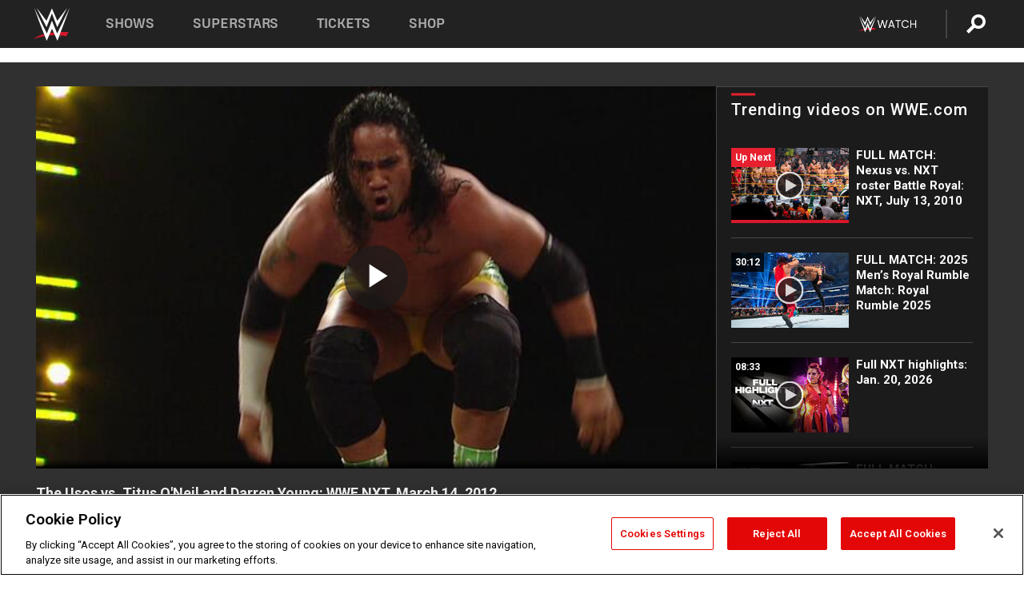

--- FILE ---
content_type: text/html; charset=UTF-8
request_url: https://www.wwe.com/videos/the-usos-vs-titus-o-neal-and-darren-young-wwe-nxt-march-14-2012
body_size: 18207
content:
<!DOCTYPE html>
<html lang="en" dir="ltr" prefix="og: https://ogp.me/ns#">
  <head>
    <meta charset="utf-8" />
<link rel="icon" href="/favicon.ico" type="image/x-icon" />
<meta name="description" content="The Usos face off against Titus O&#039;Neil and Darren Young" />
<link rel="shortlink" href="https://www.wwe.com/videos/the-usos-vs-titus-o-neal-and-darren-young-wwe-nxt-march-14-2012" />
<link rel="canonical" href="https://www.wwe.com/videos/the-usos-vs-titus-o-neal-and-darren-young-wwe-nxt-march-14-2012" />
<link rel="image_src" href="https://www.wwe.com/f/styles/wwe_large/public/2020/01/nxt108_usos_031412--4dc62a50cb3a541879b44bfd319941ee.jpg" />
<meta property="og:site_name" content="WWE" />
<meta property="og:type" content="video.tv_show" />
<meta property="og:url" content="https://www.wwe.com/videos/the-usos-vs-titus-o-neal-and-darren-young-wwe-nxt-march-14-2012" />
<meta property="og:title" content="The Usos vs. Titus O&#039;Neal and Darren Young: WWE NXT, March 14, 2012" />
<meta property="og:description" content="The Usos face off against Titus O&#039;Neil and Darren Young" />
<meta property="og:image" content="https://www.wwe.com/f/styles/og_image/public/2020/01/nxt108_usos_031412--4dc62a50cb3a541879b44bfd319941ee.jpg" />
<meta property="fb:app_id" content="295666513781415" />
<meta name="twitter:card" content="player" />
<meta name="twitter:description" content="The Usos face off against Titus O&#039;Neil and Darren Young" />
<meta name="twitter:site" content="@wwe" />
<meta name="twitter:title" content="The Usos vs. Titus O&#039;Neal and Darren Young: WWE NXT, March 14, 2012" />
<meta name="twitter:image" content="https://www.wwe.com/f/styles/wwe_large/public/2020/01/nxt108_usos_031412--4dc62a50cb3a541879b44bfd319941ee.jpg" />
<meta name="twitter:app:name:iphone" content="WWE" />
<meta name="twitter:app:id:iphone" content="551798799" />
<meta name="twitter:app:name:ipad" content="WWE" />
<meta name="twitter:app:id:ipad" content="551798799" />
<meta name="twitter:app:name:googleplay" content="WWE" />
<meta name="twitter:app:id:googleplay" content="com.wwe.universe" />
<meta name="twitter:player" content="https://www.wwe.com/twitter-card-player/26004818" />
<meta name="twitter:player:width" content="768" />
<meta name="twitter:player:height" content="432" />
<meta name="twitter:player:stream" content="https://cdn5.wwe.com/wwe/2012/nxt108_usos_031412/nxt108_usos_031412_768x432.mp4" />
<meta name="twitter:player:stream:content_type" content="video/mp4" />
<meta name="apple-itunes-app" content="app-id=551798799, affiliate-data=KCBikRHks4I, app-argument=https://www.wwe.com" />
<meta name="Generator" content="Drupal 10 (https://www.drupal.org)" />
<meta name="MobileOptimized" content="width" />
<meta name="HandheldFriendly" content="true" />
<meta name="viewport" content="width=device-width, initial-scale=1, shrink-to-fit=no" />
<script> var googletag = googletag || {};
    googletag.cmd = googletag.cmd || []; </script>
<!-- Google Tag Manager -->
<script>
var ga_dev_acctlist = "qa-www,qa-wwe,integration-,stage,cube,ion,proxy,codeandtheory,jenkins,tyr,kyte,cloud,compute,net,ec2,qa-www-aws";
var ga_devid = "GTM-KMHBSF";
var ga_liveid = "GTM-N7776B";

var wweGTMID = ga_liveid;
var data = ga_dev_acctlist.split(',');
var i = 0;
var l = data.length;
for (; i < l; i++) {
  if (location.hostname.indexOf(data[i]) > -1) {
    wweGTMID = ga_devid;
    break;
  }
}
var wwe_ga_dataLayer = [];
</script>
  <script>
    var Drupal = Drupal || { 'settings': {}, 'behaviors': {}, 'locale': {} };
    if (typeof(Drupal.behaviors.wweAnalytics) != 'undefined') {
      wwe_ga_dataLayer = Drupal.behaviors.wweAnalytics.setBaseData(wwe_ga_dataLayer);
    }
  </script>
  <script>(function(w,d,s,l,i){w[l]=w[l]||[];w[l].push({'gtm.start':new Date().getTime(),event:'gtm.js'});var f=d.getElementsByTagName(s)[0],j=d.createElement(s),dl=l!='dataLayer'?'&l='+l:'';j.async=true;j.src='https://www.googletagmanager.com/gtm.js?id='+i+dl;f.parentNode.insertBefore(j,f);})(window,document,'script','wwe_ga_dataLayer',wweGTMID);</script>
<!-- End Google Tag Manager -->
<noscript><!-- Google Tag Manager (noscript) -->
<iframe src="//www.googletagmanager.com/ns.html?id=GTM-N7776B" height="0" width="0" style="display:none;visibility:hidden"></iframe>
  <!-- End Google Tag Manager (noscript) --></noscript>
<div id="teconsent-holder"><div id='teconsent'></div>
</div>
<script src="https://cdn.cookielaw.org/scripttemplates/otSDKStub.js"  type="text/javascript" charset="UTF-8" data-domain-script="018eed9f-9812-7750-999b-302e8f68d077" data-dLayer-name="wwe_ga_dataLayer" ></script>
<script type="text/javascript">
function OptanonWrapper() { }
</script>
<script type="text/javascript">
document.addEventListener("DOMContentLoaded", function () {
    window.easternDay = new Intl.DateTimeFormat("en-US", {
        timeZone: "America/New_York",
        weekday: "long"
    }).format(new Date());

    window.easternHour = parseInt(new Intl.DateTimeFormat("en-US", {
        timeZone: "America/New_York",
        hour: "numeric",
        hour12: false
    }).format(new Date()));

    window.showaepopup = window.easternHour >= 0 && window.easternHour < 20;

    if (window.location.href.indexOf("ismobile=true") > 0 || localStorage.getItem('isMobile') == 'true') {
        localStorage.setItem('isMobile', true);
        jQuery("li.hamburger").hide();
        jQuery("li.pull-right").hide();
        jQuery("div.pane-distributed-footer").hide();
        jQuery("#mini-panel-header_navigation").css({ "display": "none" });
        jQuery('.wwe-highlights-videos--wrapper').css({ "display": "none" });
        jQuery('.events-header--video').css({ "display": "none" });
        jQuery('.events-header--content').css({ "padding-top": "30px" });
        jQuery("body").attr('style', 'padding-top: 0px !important');
    }
});
</script>
<script>
const hideButtons = () =>
  document.querySelectorAll('.account-button').forEach(el => el.style.display = 'none');

new MutationObserver(hideButtons).observe(document.documentElement, { childList: true, subtree: true });
document.addEventListener('DOMContentLoaded', hideButtons);
</script>
<style type="text/css">
@media screen AND ( max-width:800px )  { .wwe-page-header--title { font-size: 5.5vw !important; } }
span[class^="wwe-shows-hub--show-network__netflix"] {  width:4em; top: 6px; left: 8px; }
</style>
<script>
(function () {

  var ALLOWED_DOMAINS = ['www.wwe.com'];

  function isAllowedHost(host) {
    host = String(host || '').toLowerCase();
    for (var i = 0; i < ALLOWED_DOMAINS.length; i++) {
      var d = String(ALLOWED_DOMAINS[i] || '').toLowerCase();
      if (!d) continue;
      if (host === d) return true;
      if (host.length > d.length && host.slice(-d.length - 1) === '.' + d) return true;
    }
    return false;
  }

  if (!isAllowedHost(window.location.hostname)) {
    return; 
  }

  function normalizeText(s) {

    return String(s || '')
      .replace(/\u00a0/g, ' ')
      .replace(/\s+/g, ' ')
      .replace(/^\s+|\s+$/g, '')
      .toUpperCase();
  }

  function adjustVendorLinks() {
    var anchors = document.querySelectorAll('a[href]');
    for (var i = 0; i < anchors.length; i++) {
      var a = anchors[i];
      var txt = normalizeText(a.textContent || a.innerText);

      if (txt === 'SIGN UP FOR PEACOCK') {
        if (a.parentNode) a.parentNode.removeChild(a);
        continue;
      }

      var raw = (a.getAttribute('href') || '').toLowerCase();
      var abs = (a.href || '').toLowerCase();
      if (raw.indexOf('peacocktv.com') !== -1 || abs.indexOf('peacocktv.com') !== -1) {
        var textNode = document.createTextNode(a.textContent || a.innerText || '');
        if (a.parentNode) a.parentNode.replaceChild(textNode, a);
      }
    }
  }

  if (document.readyState === 'loading') {
    document.addEventListener('DOMContentLoaded', adjustVendorLinks);
  } else {
    adjustVendorLinks();
  }
})();
</script>
<script type="text/javascript">
window.addEventListener('scroll', function() {
    document.querySelectorAll('.wwe-breaker--wrapper:not(.pageview-process)').forEach(div => {
        rect = div.getBoundingClientRect();
        windowHeight = window.innerHeight;
        if (rect.top <= (windowHeight / 2)-100 && rect.bottom >= (windowHeight / 2)-100) {
          div.classList.add('pageview-process');
          Drupal.behaviors.wweAnalytics.trackVirtualPageView(location.pathname, document.title);
        }
        
    });
});
</script>
<meta http-equiv="x-ua-compatible" content="ie=edge" />
<script src="https://player.wwe.com/release/v1.7.5/Player.js" type="text/javascript"></script>
<script src="https://imasdk.googleapis.com/js/sdkloader/ima3.js" type="text/javascript"></script>
<script src="https://imasdk.googleapis.com/js/sdkloader/ima3_dai.js" type="text/javascript"></script>
<script>window.a2a_config=window.a2a_config||{};a2a_config.callbacks=[];a2a_config.overlays=[];a2a_config.templates={};var a2a_config = a2a_config || {};
a2a_config.onclick = false;
a2a_config.icon_color = "#000";
a2a_config.exclude_services = [
      'amazon_wish_list', 'aol_mail', 'balatarin', 'bibsonomy', 'blogger', 'blogmarks', 'bluesky', 'bookmarks_fr', 'box_net', 'buffer', 'copy_link', 'diary_ru', 'diaspora', 'digg', 'diigo', 'douban', 'draugiem', 'evernote', 'facebook', 'fark', 'flipboard', 'folkd', 'gmail', 'google_classroom', 'google_translate', 'hacker_news', 'hatena', 'houzz', 'instapaper', 'kakao', 'known', 'line', 'linkedin', 'livejournal', 'mail_ru', 'mastodon', 'mendeley', 'meneame', 'message', 'messenger', 'mewe', 'micro_blog', 'mix', 'mixi', 'myspace', 'odnoklassniki', 'outlook_com', 'papaly', 'pinboard', 'pinterest', 'plurk', 'pocket', 'print', 'printfriendly', 'pusha', 'push_to_kindle', 'qzone', 'raindrop_io', 'reddit', 'rediff_mypage', 'refind', 'sina_weibo', 'sitejot', 'skype', 'slashdot', 'snapchat', 'stocktwits', 'svejo', 'symbaloo_bookmarks', 'teams', 'telegram', 'threema', 'trello', 'tumblr', 'twiddla', 'twitter', 'typepad', 'viber', 'vk', 'wechat', 'whatsapp', 'wordpress', 'wykop', 'xing', 'yahoo_mail', 'yummly', 'facebook_messenger', 'google_plus', 'float', 'google_gmail' ,'typepad_post','rediff','kindle_it','microsoft_teams','sms','x'];

a2a_config.prioritize = ["threads", "email"];
a2a_config.native_mobile_share = false;

// Set the Threads share endpoint to use the Web Intent URL
a2a_config.templates.threads = {
  // Use the standard Threads Web Intent URL
  url: 'https://www.threads.net/intent/post?url=${link}',
  // Optional: Remove any custom deep-link configuration if it exists
  // deep_link: null
};

// Disable post-share "Thanks for sharing" modal
a2a_config.thanks = {
    postShare: false,
};</script>
<style>.a2apage_wide.a2a_wide .a2a_more {
      display: none;
    }
#a2apage_dropdown #a2apage_mini_services a.a2a_i::after {
      content: none;
    }
#a2apage_dropdown #a2apage_mini_services a.a2a_i, i.a2a_i {
border : none !important;
line-height: 2;
}
#a2apage_dropdown {
      background-color: #000 !important;
}
#a2apage_dropdown #a2apage_mini_services .a2a_i {
      display: inline-block;
      width: 32px  !important;
      height: 32px  !important;
      overflow: hidden  !important;
    }
#a2apage_dropdown #a2apage_mini_services .a2a_i span {
      display: block;
      width: 100%  !important;
      height: 100%  !important;
    }
#a2apage_dropdown #a2apage_mini_services .a2a_i svg {
      width: 100%  !important;
      height: 100%  !important;
    }
 #a2apage_dropdown #a2apage_mini_services .a2a_i span::after {
      display: none !important;
    }

    .a2a_button_pinterest,
    .a2a_button_twitter,
    .a2a_button_tumblr {
      background-color: gray !important;
      color: gray !important;
      filter: grayscale(100%) !important;
      width: 32px;
      height: 32px;
    }
    .a2a_button_facebook::before,
    .a2a_button_pinterest::before,
    .a2a_button_twitter::before,
    .a2a_button_tumblr::before {
      content: "" !important;
    }
.a2a_floating_style {
    background-color: #f0f0f0; /* Example background color */
    border: 1px solid #ddd; /* Optional border styling */
}

.a2a_floating_style .a2a_button {
    background-color: #ff6347; /* Example button color */
    color: white; /* Text color for the buttons */
}

.a2a_floating_style .a2a_button:hover {
    background-color: #ff4500; /* Hover effect color */
}

//* Main social buttons */
.a2a_button_facebook, .a2a_button_x {
  display: inline-block;
  margin-right: 0px;
  background-size: contain;
  width: 34px;
  height: 24px;
}

/* Custom tooltip container */
.custom-tooltip {
  position: relative;
  display: inline-block;
  padding-left:10px;
}

/* Tooltip text (hidden by default) */
.tooltiptext {
  display: none;
  position: absolute;
  background-color: #fff;
  border: 1px solid #ccc;
  box-shadow: 0 0 10px rgba(0,0,0,0.1);
  margin-top: 10px;
  padding: 10px;
  list-style: none;
  z-index: 1000;
}

/* Tooltip items */
.tooltiptext li {
  margin-bottom: 5px;
}

.tooltiptext li:last-child {
  margin-bottom: 0;
}

/* Toggle button */
.icon-svg.social-menu-toggle {
  cursor: pointer;
  display: inline-block;
  vertical-align: middle;
}

.icon-svg.social-menu-toggle svg {
  fill: #000;
  width: 24px;
  height: 24px;
}

/* Adjustments to tooltip appearance */
.tooltiptext a {
  display: inline-block;
  width: 24px;
  height: 24px;
  background-size: contain;
  background-repeat: no-repeat;
}</style>

    <title>The Usos vs. Titus O&#039;Neil and Darren Young: WWE NXT, March 14, 2012 | WWE</title>
    <link rel="stylesheet" media="all" href="/f/css/css_nrDEQia9yQb20036uabMvyKqur8OzpdsciBZcFQwLNM.css?delta=0&amp;language=en&amp;theme=wwe_theme&amp;include=[base64]" />
<link rel="stylesheet" media="all" href="https://player.wwe.com/release/v1.7.5/Player.css" />
<link rel="stylesheet" media="all" href="/f/css/css_sHQ-CqChBSEf8NX6fkuxDFLuItt990emIizthYuJ-yA.css?delta=2&amp;language=en&amp;theme=wwe_theme&amp;include=[base64]" />
<link rel="stylesheet" media="all" href="//use.fontawesome.com/releases/v5.13.0/css/all.css" />
<link rel="stylesheet" media="all" href="/f/css/css_zFo3DGVRIjXdSBAN4A9bO4tNmYeHfZGBP1ToN1lObOs.css?delta=4&amp;language=en&amp;theme=wwe_theme&amp;include=[base64]" />

    
  </head>
  <body class="exclude-node-title layout-no-sidebars page-node-26004818 path-node node--type-video">
    <a href="#main-content" class="visually-hidden-focusable" aria-label="main-content">
      Skip to main content
    </a>
    
      <div class="dialog-off-canvas-main-canvas" data-off-canvas-main-canvas>
            
  <div id="page-wrapper">
    <div id="page">
          <header id="header" class="header" role="banner" aria-label="Site header">
                                        <nav class="navbar navbar-dark bg-primary navbar-expand-lg" id="navbar-main" aria-label="main-navigation">
                                      <a href="/" title="Home" rel="home" class="navbar-brand">
              <img src="/themes/custom/wwe_theme/logo.svg" alt="Home" class="img-fluid d-inline-block align-top" />
            
    </a>
    

                                  <button class="navbar-toggler collapsed" type="button" data-bs-toggle="collapse" data-bs-target="#CollapsingNavbar" aria-controls="CollapsingNavbar" aria-expanded="false" aria-label="Toggle navigation"><span class="navbar-toggler-icon"></span></button>
                  <div class="collapse navbar-collapse justify-content-end" id="CollapsingNavbar">
                                          <nav role="navigation" aria-labelledby="block-wwe-theme-main-menu-menu" id="block-wwe-theme-main-menu" class="block block-menu navigation menu--main">
            
  <h2 class="visually-hidden" id="block-wwe-theme-main-menu-menu">Main navigation</h2>
  

        
              <ul class="clearfix nav navbar-nav" data-component-id="bootstrap_barrio:menu_main">
                    <li class="nav-item">
                          <a href="/shows" class="nav-link nav-link--shows" data-drupal-link-system-path="node/50000001">Shows</a>
              </li>
                <li class="nav-item">
                          <a href="/superstars" class="nav-link nav-link--superstars" data-drupal-link-system-path="node/50000002">Superstars</a>
              </li>
                <li class="nav-item">
                          <a href="/events" class="nav-link nav-link--events" data-drupal-link-system-path="node/50000003">Tickets</a>
              </li>
                <li class="nav-item">
                          <a href="https://shop.wwe.com/en/?_s=bm-HP-WWEcom-Shop-Main_Nav-2022" class="nav-link nav-link-https--shopwwecom-en--sbm-hp-wwecom-shop-main-nav-2022">Shop</a>
              </li>
        </ul>
  



  </nav>
<div id="block-wwe-theme-mainmenuaccountblock" class="block block-wwe-global-panes block-main-menu-account-block">
  
    
      <div class="content">
          <nav class="wwe-header-navigation">
        <div class="desktop-menu">
            <div class="pull-right wwe-geo-group">
                                                                        <div class="network-promo-component network-promo-button element-invisible wwe-geo-element" data-countries="ao,at,be,bj,bw,bf,bi,cv,kh,cm,cf,km,cg,ci,cd,gq,er,sz,et,fr,gf,pf,tf,ga,gm,de,gh,gn,gw,va,it,jp,ke,kr,ls,lr,li,lu,mg,mw,ml,mu,yt,mz,na,nc,ne,ng,ph,re,rw,sh,mf,pm,sm,st,sn,sc,sl,za,ch,tz,tg,ug,wf,zm,zw" data-include="in" data-color="#D0021B" tabindex="0">
                        <img src="/f/styles/scaleto240with/public/all/2022/09/nav-Network-WWENetwork%402x--27641c123206feea4d9cfe8b2fa1406e.png" alt="Watch on WWE Network" title="Watch on WWE Network" class="network-logo">
                        <div class="network-promo">
                                        <p>Watch every Premium Live Event and get unlimited access to WWE&#039;s premium content - available to you anywhere, anytime, on any device.</p>
                        <a class="wwe-button button-default" href="https://www.wwe.com/wwenetwork?utm_source=wwecom&amp;utm_medium=nav&amp;utm_campaign=evergreen" target="_blank">Go to WWE Network</a>
            </div>
        </div>
    
                                                        <div class="network-promo-component network-promo-button element-invisible wwe-geo-element" data-countries="zz" data-include="ex" data-color="" tabindex="0">
                        <img src="/f/styles/scaleto240with/public/all/2025/01/netflixWWE_192x48--ab18e68e7aa037bceceac17f0fbe4bcd.png" alt="" title="" class="network-logo">
                        <div class="network-promo">
                                        <p>Watch every Premium Live Event and enjoy some of your favorite WWE content on Netflix</p>
                        <a class="wwe-button button-default" href="https://www.netflix.com/title/81788927" target="_blank">Go to Netflix</a>
            </div>
        </div>
    
                                                        <div class="network-promo-component network-promo-button element-invisible wwe-geo-element" data-countries="zz" data-include="in" data-color="#c48942 " tabindex="0">
                        <img src="/f/styles/scaleto240with/public/all/2023/01/nav-network-WatchOnSonyLiv-CTA-183x48--760f6aa68e476bb3003fc045c38705a0.png" alt="Watch on Sony LIV " title="Watch on Sony LIV " class="network-logo">
                        <div class="network-promo">
                                        <p>Visit Sony LIV to sign in or sign up and enjoy WWE&#039;s premium content. </p>
                        <a class="wwe-button button-default" href="https://www.sonyliv.com/signin?utm_source=wwe&amp;utm_medium=referral&amp;utm_campaign=wwe_acq&amp;utm_term=go_to_sonyliv" target="_blank">Go to Sony LIV </a>
            </div>
        </div>
    
                                                        <div class="network-promo-component network-promo-button element-invisible wwe-geo-element" data-countries="zzz" data-include="in" data-color="#0181C4" tabindex="0">
                        <img src="/f/styles/scaleto240with/public/all/2023/01/nav-Network-Flow-CTA--f8b50f2dde73e4e7e185be36eeb510e5.png" alt="Flow" title="Flow" class="network-logo">
                        <div class="network-promo">
                                        <p>Watch WrestleMania and other WWE Premium Live Events on Flow.</p>
                        <a class="wwe-button button-default" href="https://www.flowsports.co" target="_blank">Go to Flow</a>
            </div>
        </div>
    
                                                        <div class="network-promo-component network-promo-button element-invisible wwe-geo-element" data-countries="us,as,gu,mp,pr,vi,um" data-include="in" data-color="red" tabindex="0">
                        <img src="/f/styles/scaleto240with/public/2025/09/watch-wwe-flat-horizontal-white-220x46.png" alt="How to Watch" title="How to Watch" class="network-logo">
                        <div class="network-promo">
                                        <p>Learn how to access and stream WWE content online, including every WWE Premium Live Event, your favorite shows, historical and recent, and even watch Raw live. </p>
                        <a class="wwe-button button-default" href="https://wwenetwork.com" target="_blank">Learn More</a>
            </div>
        </div>
    
                                                    <div class="vertical-break"></div>
                <div class="account-button"></div>
                <span class="search">
                    <a href="/search">
                        <img class="icon" title="Search icon" alt="If you hit on this search icon then you will be redirected to https://watch.wwe.com/search" src="/modules/custom/wwe_global_panes/assets/img/search-thicc.svg">
                    </a>
                </span>
            </div>
        </div>

                    <ul class='mobile-menu wwe-geo-group'>
                                                <li class="element-invisible wwe-geo-element network-promo-component" data-countries="ao,at,be,bj,bw,bf,bi,cv,kh,cm,cf,km,cg,ci,cd,gq,er,sz,et,fr,gf,pf,tf,ga,gm,de,gh,gn,gw,va,it,jp,ke,kr,ls,lr,li,lu,mg,mw,ml,mu,yt,mz,na,nc,ne,ng,ph,re,rw,sh,mf,pm,sm,st,sn,sc,sl,za,ch,tz,tg,ug,wf,zm,zw" data-include="in" data-color="#D0021B">
            <div class="mobile-network-promo">
                <div class="mobile-network-promo_image">
                                            <img src="/f/styles/scaleto240with/public/all/2022/09/nav-Network-WWENetwork%402x--27641c123206feea4d9cfe8b2fa1406e.png" height="24" alt="Watch on WWE Network" title="Watch on WWE Network">
                                                        </div>
                                    <div class="mobile-network-promo_text">Watch every Premium Live Event and get unlimited access to WWE&#039;s premium content - available to you anywhere, anytime, on any device.</div>
                                <a class="wwe-button button-promo button-default" href="https://www.wwe.com/wwenetwork?utm_source=wwecom&amp;utm_medium=nav&amp;utm_campaign=evergreen" target="_blank">Go to WWE Network</a>
            </div>
        </li>
    
                                                <li class="element-invisible wwe-geo-element network-promo-component" data-countries="zz" data-include="ex" data-color="">
            <div class="mobile-network-promo">
                <div class="mobile-network-promo_image">
                                            <img src="/f/styles/scaleto240with/public/all/2025/01/netflixWWE_192x48--ab18e68e7aa037bceceac17f0fbe4bcd.png" height="24" alt="" title="">
                                                        </div>
                                    <div class="mobile-network-promo_text">Watch every Premium Live Event and enjoy some of your favorite WWE content on Netflix</div>
                                <a class="wwe-button button-promo button-default" href="https://www.netflix.com/title/81788927" target="_blank">Go to Netflix</a>
            </div>
        </li>
    
                                                <li class="element-invisible wwe-geo-element network-promo-component" data-countries="zz" data-include="in" data-color="#c48942 ">
            <div class="mobile-network-promo">
                <div class="mobile-network-promo_image">
                                            <img src="/f/styles/scaleto240with/public/all/2023/01/nav-network-WatchOnSonyLiv-CTA-183x48--760f6aa68e476bb3003fc045c38705a0.png" height="24" alt="Watch on Sony LIV " title="Watch on Sony LIV ">
                                                        </div>
                                    <div class="mobile-network-promo_text">Visit Sony LIV to sign in or sign up and enjoy WWE&#039;s premium content. </div>
                                <a class="wwe-button button-promo button-default" href="https://www.sonyliv.com/signin?utm_source=wwe&amp;utm_medium=referral&amp;utm_campaign=wwe_acq&amp;utm_term=go_to_sonyliv" target="_blank">Go to Sony LIV </a>
            </div>
        </li>
    
                                                <li class="element-invisible wwe-geo-element network-promo-component" data-countries="zzz" data-include="in" data-color="#0181C4">
            <div class="mobile-network-promo">
                <div class="mobile-network-promo_image">
                                            <img src="/f/styles/scaleto240with/public/all/2023/01/nav-Network-Flow-CTA--f8b50f2dde73e4e7e185be36eeb510e5.png" height="24" alt="Flow" title="Flow">
                                                        </div>
                                    <div class="mobile-network-promo_text">Watch WrestleMania and other WWE Premium Live Events on Flow.</div>
                                <a class="wwe-button button-promo button-default" href="https://www.flowsports.co" target="_blank">Go to Flow</a>
            </div>
        </li>
    
                                                <li class="element-invisible wwe-geo-element network-promo-component" data-countries="us,as,gu,mp,pr,vi,um" data-include="in" data-color="red">
            <div class="mobile-network-promo">
                <div class="mobile-network-promo_image">
                                            <img src="/f/styles/scaleto240with/public/2025/09/watch-wwe-flat-horizontal-white-220x46.png" height="24" alt="How to Watch" title="How to Watch">
                                                        </div>
                                    <div class="mobile-network-promo_text">Learn how to access and stream WWE content online, including every WWE Premium Live Event, your favorite shows, historical and recent, and even watch Raw live. </div>
                                <a class="wwe-button button-promo button-default" href="https://wwenetwork.com" target="_blank">Learn More</a>
            </div>
        </li>
    
                            </ul>
            <div class="mobile-menu-underlay"></div>
            </nav>
    </div>
  </div>


                                                          </div>
                                                          </nav>
                        </header>
                  <div class="highlighted">
          <aside class="container-fluid section clearfix" role="complementary">
              <div data-drupal-messages-fallback class="hidden"></div>


          </aside>
        </div>
                  <div id="main-wrapper" class="layout-main-wrapper clearfix">
                  <div id="main" class="container-fluid">
            
            <div class="row row-offcanvas row-offcanvas-left clearfix">
                                  <main class="main-content col" id="content" role="main" >
                  <section class="section">
                                    <a href="#main-content" id="main-content" aria-label="main-content" tabindex="-1"></a>
                      <div id="block-wwe-theme-page-title" class="block block-core block-page-title-block">
  
    
      <div class="content">
      
  <h1 class="hidden title"><span class="field field--name-title field--type-string field--label-hidden">The Usos vs. Titus O&#039;Neil and Darren Young: WWE NXT, March 14, 2012</span>
</h1>


    </div>
  </div>
<div id="block-wwe-theme-content" class="block block-system block-system-main-block">
  
    
      <div class="content">
      <div class="l-page l-frame-wrap l-hybrid-col-frame hybrid-col-frame" id="page">
  <div class="l-hybrid-col-frame_breaker-wrap hybrid-col-frame_breaker-wrap">
    <div class="l-hybrid-col-frame_breaker hybrid-col-frame_breaker">
      <div data-wname="video_playlists_pane" data-pos="0" class="panel-pane pane-video-playlists-pane">
        <section class="vlp">
                    <section class="wwe-videobox">
            <div class="wwe-videobox--videoarea">
             <div id="wwe-videobox--videoarea"></div>
            </div>
              <div class="wwe-videobox--cap">
                <div class="clearfix">
                  <div class="wwe-videobox--toggles">
                    <button class="description-toggle" aria-label="Show video description"></button>
                    <button class="video-share-toggle" aria-label="Open share options"></button>
                  </div>
                  <div class="wwe-videobox--copy">
                    <h1 class="wwe-videobox--cap--title"></h1>
                    <p class="wwe-videobox--cap--description"></p>
                    <div class="wwe-mobile--sponsors">
                      <div class="wwe-sponsored--track"></div>
                    </div>
                  </div>
                </div>
              </div>

            <!-- Playlist Section -->

            <aside class="wwe-videobox--playlist clearfix vlp-pre-play" style="border-left: 1px solid #474747;width: 340px;height: 100%;position: absolute;right: 0;top: 0;">
              <div class="wwe-videobox--playlist--title-container">
                <div class="wwe-videobox--playlist--title">
                  <svg width="90" height="5" viewBox="60 0 3 5">
                    <line x1="0" y1="3" x2="90" y2="3" stroke-width="3" />
                  </svg>
                  <h3 class="wwe-videobox--playlist--title-copy"></h3>
                </div>
              </div>
              <div class="wwe-videobox--playlist--items"></div>
            </aside>
          </section>
          
          <div class="wwe-footer vlp-pre-play">
            <div class="wwe-footer--sponsors">
              <div class="wwe-sponsored--track">
              
              </div>
            </div>
          </div>
        </section>

        <!-- related content Section -->

          <section class="wwe-vlanding vlp-pre-play">
            
          
        </section>
      </div>
    </div>
  </div><!-- end l-hybrid-col-frame_breaker -->

  <div class="l-hybrid-col-frame_col-wrap hybrid-col-frame_col-wrap">

    <div class="l-hybrid-col-frame_left hybrid-col-frame_left">
    </div><!-- end l-hybrid-col-frame_main -->
  
    <div class="l-hybrid-col-frame_rail-wrap hybrid-col-frame_rail-wrap">
      <div class="l-hybrid-col-frame_rail hybrid-col-frame_rail frame-rail-5">
        <div data-wname="ads_rail_pane" data-pos="0" class="panel-pane pane-ads-rail-pane">
          <div class="wwe-ad--rail wwe-ad--rail-1">
            <!-- <div id="wwe-ad-rail-5549404653"></div> -->
          </div>
        </div>
      </div><!-- end l-hybrid-col-frame_rail -->
    </div><!-- end l-hybrid-col-frame_rail-wrap -->
  
  </div><!-- end l-hybrid-col-frame_col-wrap -->
  
  <div class="l-hybrid-col-frame_bottom hybrid-col-frame_bottom">
    <div data-wname="distributed_footer" data-pos="0" class="panel-pane pane-distributed-footer">
  
      <!-- footer here -->
  
      
  
      <div class="wwe-breaker-ad wwe-ad--rail wwe-breaker-ad--distributed-footer">
      </div>
    </div>
  </div>
  
    </div>
  </div>


                  </section>
                </main>
                                        </div>
          </div>
              </div>
                <footer class="site-footer" aria-label="footer-navigation">
                  <div class="container-fluid">
                                      <div class="site-footer__bottom">
                  <section class="row region region-footer-fifth">
    <nav role="navigation" aria-labelledby="block-wwe-theme-footer-menu" id="block-wwe-theme-footer" class="block block-menu navigation menu--footer">
            
  <h2 class="visually-hidden" id="block-wwe-theme-footer-menu">Footer</h2>
  

        
              <ul class="clearfix nav flex-row" data-component-id="bootstrap_barrio:menu_columns">
                    <li class="nav-item menu-item--expanded">
                <span class="nav-link nav-link-">Corporate</span>
                                <ul class="flex-column">
                    <li class="nav-item">
                <a href="https://corporate.wwe.com/" class="nav-link nav-link-https--corporatewwecom-">Corporate</a>
              </li>
                <li class="nav-item">
                <a href="https://corporate.wwe.com/careers" class="nav-link nav-link-https--corporatewwecom-careers">Careers</a>
              </li>
                <li class="nav-item">
                <a href="https://corporate.wwe.com/impact" class="nav-link nav-link-https--corporatewwecom-impact">Impact</a>
              </li>
                <li class="nav-item">
                <a href="/main-help/contact-us" class="nav-link nav-link--main-help-contact-us" data-drupal-link-system-path="node/35000506">Contact</a>
              </li>
        </ul>
  
              </li>
                <li class="nav-item menu-item--expanded">
                <span class="nav-link nav-link-">WWE.com </span>
                                <ul class="flex-column">
                    <li class="nav-item">
                <a href="/news" class="nav-link nav-link--news" data-drupal-link-system-path="node/50000005">WWE News</a>
              </li>
                <li class="nav-item">
                <a href="/videos" class="nav-link nav-link--videos" data-drupal-link-system-path="node/50000007">WWE Videos</a>
              </li>
                <li class="nav-item">
                <a href="/photos" class="nav-link nav-link--photos" data-drupal-link-system-path="node/50000006">WWE Photos</a>
              </li>
                <li class="nav-item">
                <a href="https://onlocationexp.com/wwe?utm_source=wwe.com&amp;utm_medium=referral&amp;utm_campaign=wwe-footer" class="nav-link nav-link-https--onlocationexpcom-wweutm-sourcewwecomutm-mediumreferralutm-campaignwwe-footer">Priority Pass</a>
              </li>
        </ul>
  
              </li>
                <li class="nav-item menu-item--expanded">
                <span class="nav-link nav-link-">About</span>
                                <ul class="flex-column">
                    <li class="nav-item">
                <a href="/page/privacy-policy" class="nav-link nav-link--page-privacy-policy" data-drupal-link-system-path="node/35000502">Privacy Policy</a>
              </li>
                <li class="nav-item">
                <a href="/page/copyright" class="nav-link nav-link--page-copyright" data-drupal-link-system-path="node/35000505">Copyright</a>
              </li>
                <li class="nav-item">
                <a href="/page/terms-and-conditions" class="nav-link nav-link--page-terms-and-conditions" data-drupal-link-system-path="node/35000507">Terms of Use</a>
              </li>
                <li class="nav-item">
                <a href="" class="nav-link nav-link-">Your Privacy Choices</a>
              </li>
        </ul>
  
              </li>
                <li class="nav-item menu-item--expanded">
                <span class="nav-link nav-link-">Help </span>
                                <ul class="flex-column">
                    <li class="nav-item">
                <a href="/page/security-policy" class="nav-link nav-link--page-security-policy" data-drupal-link-system-path="node/40002086">Security</a>
              </li>
                <li class="nav-item">
                <a href="https://help.wwe.com/" class="nav-link nav-link-https--helpwwecom-">Help Center</a>
              </li>
                <li class="nav-item">
                <a href="/page/cookie-policy" class="nav-link nav-link--page-cookie-policy" data-drupal-link-system-path="node/40017960">Cookie Policy</a>
              </li>
                <li class="nav-item">
                <a href="https://help.wwe.com/Answer/Detail/18?utm_source=dotcom&amp;utm_medium=web&amp;utm_campaign=closed_captions&amp;utm_content=footer_link" class="nav-link nav-link-https--helpwwecom-answer-detail-18utm-sourcedotcomutm-mediumwebutm-campaignclosed-captionsutm-contentfooter-link">Closed Captions</a>
              </li>
        </ul>
  
              </li>
                <li class="nav-item menu-item--expanded">
                <span class="nav-link nav-link-">Global Sites </span>
                                <ul class="flex-column">
                    <li class="nav-item">
                <a href="https://arabic.wwe.com/" class="nav-link nav-link-https--arabicwwecom-">Arabic</a>
              </li>
        </ul>
  
              </li>
        </ul>
  



  </nav>
<div class="views-element-container block block-views block-views-blockfooter-section-block-1" id="block-wwe-theme-views-block-footer-section-block-1">
  
    
      <div class="content">
      <div><div class="view view-footer-section view-id-footer_section view-display-id-block_1 js-view-dom-id-cfcf3a693a553c0a0549c852e0b015e532fc6dd41f9ab03c089e4dfb0dd8b34d">
  
    
      
      <div class="view-content row">
      
    <div>
    <div>
                      <div class="views-row"><div class="views-field views-field-nothing"><span class="field-content"><div class="footer-logo">
      <img src="/themes/custom/wwe_theme/logo.svg" alt="WWE Logo">
    </div></span></div></div>
            </div>
    </div>
  

    </div>
  
          </div>
</div>

    </div>
  </div>

  </section>

              </div>
                      </div>
              </footer>
          </div>
  </div>
  
  </div>

    
    <script type="application/json" data-drupal-selector="drupal-settings-json">{"path":{"baseUrl":"\/","pathPrefix":"","currentPath":"node\/26004818","currentPathIsAdmin":false,"isFront":false,"currentLanguage":"en"},"pluralDelimiter":"\u0003","suppressDeprecationErrors":true,"WWEVideoLanding":{"initialVideoId":"26004818","initialVideo":{"sponsors":"","numSponsors":false,"title":"Trending videos on WWE.com","playlist":[{"image":"\/f\/styles\/wwe_16_9_s\/public\/2020\/01\/nxt108_usos_031412--4dc62a50cb3a541879b44bfd319941ee.jpg","image_uri":"public:\/\/\/2020\/01\/nxt108_usos_031412--4dc62a50cb3a541879b44bfd319941ee.jpg","file":"\/\/vod.wwe.com\/vod\/2012\/,720,540,432,360,288,\/nxt108_usos_031412.m3u8","fid":"40420690","title":"The Usos vs. Titus O\u0027Neil and Darren Young: WWE NXT, March 14, 2012","nid":26004818,"description":"The Usos face off against Titus O\u0027Neil and Darren Young","vms_id":16638,"wwe_network":true,"link_url":null,"featured_link":{"#theme":"playlist_item","#title":"The Usos vs. Titus O\u0027Neil and Darren Young: WWE NXT, March 14, 2012","#image":"\/f\/styles\/wwe_16_9_s\/public\/2020\/01\/nxt108_usos_031412--4dc62a50cb3a541879b44bfd319941ee.jpg","#video_preview_image":"public:\/\/\/2020\/01\/nxt108_usos_031412--4dc62a50cb3a541879b44bfd319941ee.jpg","#file_path":"\/\/vod.wwe.com\/vod\/2012\/,720,540,432,360,288,\/nxt108_usos_031412.m3u8","#nid":26004818,"#link_classes":"wwe-related-media--item wwe-video-explorer-event js-video--btn js-track  wwe-network-video-overlay video-play-large wwe-display-duration","#duration":"02:27","#playlist_id":0,"#link":"\u003Ca href=\u0022\/videos\/the-usos-vs-titus-o-neal-and-darren-young-wwe-nxt-march-14-2012\u0022\u003EThe Usos vs. Titus O\u0026#039;Neil and Darren Young: WWE NXT, March 14, 2012\u003C\/a\u003E","#is_network_video":true,"#network_video_class":" wwe-network-video-overlay"},"ads_disabled":0,"sponsors":[],"path":"\/videos\/the-usos-vs-titus-o-neal-and-darren-young-wwe-nxt-march-14-2012","abs_path":"https:\/\/www.wwe.com\/videos\/the-usos-vs-titus-o-neal-and-darren-young-wwe-nxt-march-14-2012","network_logged_in_cta":"","show_name":"WWE NXT","episode_name":"WWE NXT: March 14, 2012","countries":[],"country_logic":"","mediaid":"UZJGrPWu","tracks":[{"file":"https:\/\/cdn1.wwe.com\/hd_video1\/wwe\/2012\/nxt108_usos_031412\/nxt108_usos_031412.vtt","kind":"thumbnails"}],"playlist_offset":0,"playlist_nid":0,"backfilled":false,"parent_playlist_nid":0,"playlist_title":"Trending videos on WWE.com","playlist_short_headline":"Trending videos on WWE.com","playlist_video_strip_headline":"Trending videos on WWE.com","video_offset":0,"picture":"  \u003Cimg srcset=\u0022\/f\/styles\/wwe_16_9_highlight_l\/public\/2020\/01\/nxt108_usos_031412--4dc62a50cb3a541879b44bfd319941ee.jpg 1x\u0022 width=\u0022167\u0022 height=\u002294\u0022 alt=\u0022WWE Photo\u0022 src=\u0022\/f\/styles\/wwe_16_9_highlight_l\/public\/2020\/01\/nxt108_usos_031412--4dc62a50cb3a541879b44bfd319941ee.jpg\u0022 title=\u0022WWE Photo\u0022 loading=\u0022lazy\u0022 \/\u003E\n "}]},"takeoverBg":"\/a\/i\/fpo\/premier-raw-bg.jpg","DeferredJs":[],"initialPlaylist":{"sponsors":"","numSponsors":false,"title":"Trending videos on WWE.com","playlist":[{"image":"\/f\/styles\/wwe_16_9_s\/public\/2020\/01\/nxt108_usos_031412--4dc62a50cb3a541879b44bfd319941ee.jpg","image_uri":"public:\/\/\/2020\/01\/nxt108_usos_031412--4dc62a50cb3a541879b44bfd319941ee.jpg","file":"\/\/vod.wwe.com\/vod\/2012\/,720,540,432,360,288,\/nxt108_usos_031412.m3u8","fid":"40420690","title":"The Usos vs. Titus O\u0027Neil and Darren Young: WWE NXT, March 14, 2012","nid":26004818,"description":"The Usos face off against Titus O\u0027Neil and Darren Young","vms_id":16638,"wwe_network":true,"link_url":null,"featured_link":{"#theme":"playlist_item","#title":"The Usos vs. Titus O\u0027Neil and Darren Young: WWE NXT, March 14, 2012","#image":"\/f\/styles\/wwe_16_9_s\/public\/2020\/01\/nxt108_usos_031412--4dc62a50cb3a541879b44bfd319941ee.jpg","#video_preview_image":"public:\/\/\/2020\/01\/nxt108_usos_031412--4dc62a50cb3a541879b44bfd319941ee.jpg","#file_path":"\/\/vod.wwe.com\/vod\/2012\/,720,540,432,360,288,\/nxt108_usos_031412.m3u8","#nid":26004818,"#link_classes":"wwe-related-media--item wwe-video-explorer-event js-video--btn js-track  wwe-network-video-overlay video-play-large wwe-display-duration","#duration":"02:27","#playlist_id":0,"#link":"\u003Ca href=\u0022\/videos\/the-usos-vs-titus-o-neal-and-darren-young-wwe-nxt-march-14-2012\u0022\u003EThe Usos vs. Titus O\u0026#039;Neil and Darren Young: WWE NXT, March 14, 2012\u003C\/a\u003E","#is_network_video":true,"#network_video_class":" wwe-network-video-overlay"},"ads_disabled":0,"sponsors":[],"path":"\/videos\/the-usos-vs-titus-o-neal-and-darren-young-wwe-nxt-march-14-2012","abs_path":"https:\/\/www.wwe.com\/videos\/the-usos-vs-titus-o-neal-and-darren-young-wwe-nxt-march-14-2012","network_logged_in_cta":"","show_name":"WWE NXT","episode_name":"WWE NXT: March 14, 2012","countries":[],"country_logic":"","mediaid":"UZJGrPWu","tracks":[{"file":"https:\/\/cdn1.wwe.com\/hd_video1\/wwe\/2012\/nxt108_usos_031412\/nxt108_usos_031412.vtt","kind":"thumbnails"}],"playlist_offset":0,"playlist_nid":0,"backfilled":false,"parent_playlist_nid":0,"playlist_title":"Trending videos on WWE.com","playlist_short_headline":"Trending videos on WWE.com","playlist_video_strip_headline":"Trending videos on WWE.com","video_offset":0,"picture":"  \u003Cimg srcset=\u0022\/f\/styles\/wwe_16_9_highlight_l\/public\/2020\/01\/nxt108_usos_031412--4dc62a50cb3a541879b44bfd319941ee.jpg 1x\u0022 width=\u0022167\u0022 height=\u002294\u0022 alt=\u0022WWE Photo\u0022 src=\u0022\/f\/styles\/wwe_16_9_highlight_l\/public\/2020\/01\/nxt108_usos_031412--4dc62a50cb3a541879b44bfd319941ee.jpg\u0022 title=\u0022WWE Photo\u0022 loading=\u0022lazy\u0022 \/\u003E\n ","duration":"02:27"},{"image":"\/f\/styles\/wwe_16_9_s\/public\/video\/thumb\/2026\/01\/dcfulljan2026_150_ntwk_rev_1.jpg","image_uri":"public:\/\/video\/thumb\/2026\/01\/dcfulljan2026_150_ntwk_rev_1.jpg","file":"\/\/vod.wwe.com\/vod\/2026\/,1080,720,540,432,360,288,\/dcfulljan2026_150_ntwk.m3u8","fid":"40719124","title":"FULL MATCH: Nexus vs. NXT roster Battle Royal: NXT, July 13, 2010","nid":50004412,"description":"The members of Nexus brawl with the NXT roster in an epic Battle Royal.","vms_id":243821,"wwe_network":false,"link_url":null,"featured_link":{"#theme":"playlist_item","#title":"FULL MATCH: Nexus vs. NXT roster Battle Royal: NXT, July 13, 2010","#image":"\/f\/styles\/wwe_16_9_s\/public\/video\/thumb\/2026\/01\/dcfulljan2026_150_ntwk_rev_1.jpg","#video_preview_image":"public:\/\/video\/thumb\/2026\/01\/dcfulljan2026_150_ntwk_rev_1.jpg","#file_path":"\/\/vod.wwe.com\/vod\/2026\/,1080,720,540,432,360,288,\/dcfulljan2026_150_ntwk.m3u8","#nid":50004412,"#link_classes":"wwe-related-media--item wwe-video-explorer-event js-video--btn js-track video-play-large wwe-display-duration","#duration":"20:21","#playlist_id":0,"#link":"\u003Ca href=\u0022\/videos\/full-match-nexus-vs-nxt-roster-battle-royal-nxt-july-13-2010\u0022\u003EFULL MATCH: Nexus vs. NXT roster Battle Royal: NXT, July 13, 2010\u003C\/a\u003E","#is_network_video":false,"#network_video_class":""},"ads_disabled":0,"sponsors":[],"path":"\/videos\/full-match-nexus-vs-nxt-roster-battle-royal-nxt-july-13-2010","abs_path":"https:\/\/www.wwe.com\/videos\/full-match-nexus-vs-nxt-roster-battle-royal-nxt-july-13-2010","network_logged_in_cta":"","show_name":"WWE NXT","episode_name":"","countries":[],"country_logic":"","tracks":[{"label":"en","file":"https:\/\/cdn5.wwe.com\/wwe%2F2026%2Fdcfulljan2026_150_ntwk%2Fdcfulljan2026_150_ntwk_cc_en.vtt","kind":"captions"}],"picture":"  \u003Cimg srcset=\u0022\/f\/styles\/wwe_16_9_highlight_l\/public\/video\/thumb\/2026\/01\/dcfulljan2026_150_ntwk_rev_1.jpg 1x\u0022 width=\u0022167\u0022 height=\u002294\u0022 alt=\u0022WWE Photo\u0022 src=\u0022\/f\/styles\/wwe_16_9_highlight_l\/public\/video\/thumb\/2026\/01\/dcfulljan2026_150_ntwk_rev_1.jpg\u0022 title=\u0022WWE Photo\u0022 loading=\u0022lazy\u0022 \/\u003E\n ","duration":"20:21"},{"image":"\/f\/styles\/wwe_16_9_s\/public\/video\/thumb\/2026\/01\/dcfulljan2026_148_ntwk_rev_1.jpg","image_uri":"public:\/\/video\/thumb\/2026\/01\/dcfulljan2026_148_ntwk_rev_1.jpg","file":"\/\/vod.wwe.com\/vod\/2026\/,1080,720,540,432,360,288,\/dcfulljan2026_148_ntwk.m3u8","fid":"40719495","title":"FULL MATCH: 2025 Men\u2019s Royal Rumble Match: Royal Rumble 2025","nid":50004500,"description":"John Cena competes in his last Royal Rumble Match, with Superstars like Jey Uso, Roman Reigns, Penta, Jacob Fatu, CM Punk, Seth Rollins and more also battling to earn a World Title Match at WrestleMania 41.","vms_id":243892,"wwe_network":false,"link_url":null,"featured_link":{"#theme":"playlist_item","#title":"FULL MATCH: 2025 Men\u2019s Royal Rumble Match: Royal Rumble 2025","#image":"\/f\/styles\/wwe_16_9_s\/public\/video\/thumb\/2026\/01\/dcfulljan2026_148_ntwk_rev_1.jpg","#video_preview_image":"public:\/\/video\/thumb\/2026\/01\/dcfulljan2026_148_ntwk_rev_1.jpg","#file_path":"\/\/vod.wwe.com\/vod\/2026\/,1080,720,540,432,360,288,\/dcfulljan2026_148_ntwk.m3u8","#nid":50004500,"#link_classes":"wwe-related-media--item wwe-video-explorer-event js-video--btn js-track video-play-large wwe-display-duration","#duration":"30:12","#playlist_id":0,"#link":"\u003Ca href=\u0022\/videos\/full-match-2025-men-s-royal-rumble-match-royal-rumble-2025\u0022\u003EFULL MATCH: 2025 Men\u2019s Royal Rumble Match: Royal Rumble 2025\u003C\/a\u003E","#is_network_video":false,"#network_video_class":""},"ads_disabled":0,"sponsors":[],"path":"\/videos\/full-match-2025-men-s-royal-rumble-match-royal-rumble-2025","abs_path":"https:\/\/www.wwe.com\/videos\/full-match-2025-men-s-royal-rumble-match-royal-rumble-2025","network_logged_in_cta":"","show_name":"Royal Rumble","episode_name":"","countries":[],"country_logic":"","tracks":[{"label":"en","file":"https:\/\/cdn5.wwe.com\/wwe%2F2026%2Fdcfulljan2026_148_ntwk%2Fdcfulljan2026_148_ntwk_cc_en.vtt","kind":"captions"}],"picture":"  \u003Cimg srcset=\u0022\/f\/styles\/wwe_16_9_highlight_l\/public\/video\/thumb\/2026\/01\/dcfulljan2026_148_ntwk_rev_1.jpg 1x\u0022 width=\u0022167\u0022 height=\u002294\u0022 alt=\u0022WWE Photo\u0022 src=\u0022\/f\/styles\/wwe_16_9_highlight_l\/public\/video\/thumb\/2026\/01\/dcfulljan2026_148_ntwk_rev_1.jpg\u0022 title=\u0022WWE Photo\u0022 loading=\u0022lazy\u0022 \/\u003E\n ","duration":"30:12"},{"image":"\/f\/styles\/wwe_16_9_s\/public\/video\/thumb\/2026\/01\/dchinxt894_06_ntwk_rev_1.jpg","image_uri":"public:\/\/video\/thumb\/2026\/01\/dchinxt894_06_ntwk_rev_1.jpg","file":"\/\/vod.wwe.com\/vod\/2026\/,1080,720,540,432,360,288,\/dchinxt894_06_ntwk.m3u8","fid":"40719511","title":"Full NXT highlights: Jan. 20, 2026","nid":50004514,"description":"Check out all the action from an amazing episode of WWE NXT, featuring Ethan Page, Tony D\u2019Angelo, Blake Monroe, Sol Ruca, Fatal Influence and more. Catch WWE action on the ESPN App, Netflix, Peacock, USA Network, CW Network and more.","vms_id":243901,"wwe_network":false,"link_url":null,"featured_link":{"#theme":"playlist_item","#title":"Full NXT highlights: Jan. 20, 2026","#image":"\/f\/styles\/wwe_16_9_s\/public\/video\/thumb\/2026\/01\/dchinxt894_06_ntwk_rev_1.jpg","#video_preview_image":"public:\/\/video\/thumb\/2026\/01\/dchinxt894_06_ntwk_rev_1.jpg","#file_path":"\/\/vod.wwe.com\/vod\/2026\/,1080,720,540,432,360,288,\/dchinxt894_06_ntwk.m3u8","#nid":50004514,"#link_classes":"wwe-related-media--item wwe-video-explorer-event js-video--btn js-track video-play-large wwe-display-duration","#duration":"08:33","#playlist_id":0,"#link":"\u003Ca href=\u0022\/videos\/full-nxt-highlights-jan-20-2026\u0022\u003EFull NXT highlights: Jan. 20, 2026\u003C\/a\u003E","#is_network_video":false,"#network_video_class":""},"ads_disabled":0,"sponsors":[],"path":"\/videos\/full-nxt-highlights-jan-20-2026","abs_path":"https:\/\/www.wwe.com\/videos\/full-nxt-highlights-jan-20-2026","network_logged_in_cta":"","show_name":"WWE NXT","episode_name":"","countries":[],"country_logic":"","tracks":[{"label":"en","file":"https:\/\/cdn5.wwe.com\/wwe%2F2026%2Fdchinxt894_06_ntwk%2Fdchinxt894_06_ntwk_cc_en.vtt","kind":"captions"}],"picture":"  \u003Cimg srcset=\u0022\/f\/styles\/wwe_16_9_highlight_l\/public\/video\/thumb\/2026\/01\/dchinxt894_06_ntwk_rev_1.jpg 1x\u0022 width=\u0022167\u0022 height=\u002294\u0022 alt=\u0022WWE Photo\u0022 src=\u0022\/f\/styles\/wwe_16_9_highlight_l\/public\/video\/thumb\/2026\/01\/dchinxt894_06_ntwk_rev_1.jpg\u0022 title=\u0022WWE Photo\u0022 loading=\u0022lazy\u0022 \/\u003E\n ","duration":"08:33"},{"image":"\/f\/styles\/wwe_16_9_s\/public\/video\/thumb\/2026\/01\/dchinxt894_05_ntwk_rev_1.jpg","image_uri":"public:\/\/video\/thumb\/2026\/01\/dchinxt894_05_ntwk_rev_1.jpg","file":"\/\/vod.wwe.com\/vod\/2026\/,1080,720,540,432,360,288,\/dchinxt894_05_ntwk.m3u8","fid":"40719513","title":"FULL MATCH: ZaRuca vs. WrenQCC vs. Fatal Influence | Triple Threat Match: NXT, Jan. 20, 2026","nid":50004513,"description":"The teams of Wren Sinclair and Kendal Grey, Sol Ruca and Zaria, and Fallon Henley and Lainey Reid battle to become No. 1 Contenders to the TNA Knockouts Tag Team Championship. Catch WWE action on the ESPN App, Netflix, Peacock, USA Network, CW Network and more.","vms_id":243900,"wwe_network":false,"link_url":null,"featured_link":{"#theme":"playlist_item","#title":"FULL MATCH: ZaRuca vs. WrenQCC vs. Fatal Influence | Triple Threat Match: NXT, Jan. 20, 2026","#image":"\/f\/styles\/wwe_16_9_s\/public\/video\/thumb\/2026\/01\/dchinxt894_05_ntwk_rev_1.jpg","#video_preview_image":"public:\/\/video\/thumb\/2026\/01\/dchinxt894_05_ntwk_rev_1.jpg","#file_path":"\/\/vod.wwe.com\/vod\/2026\/,1080,720,540,432,360,288,\/dchinxt894_05_ntwk.m3u8","#nid":50004513,"#link_classes":"wwe-related-media--item wwe-video-explorer-event js-video--btn js-track video-play-large wwe-display-duration","#duration":"09:57","#playlist_id":0,"#link":"\u003Ca href=\u0022\/videos\/full-match-zaruca-vs-wrenqcc-vs-fatal-influence-triple-threat-match-nxt-jan-20-2026\u0022\u003EFULL MATCH: ZaRuca vs. WrenQCC vs. Fatal Influence | Triple Threat Match: NXT, Jan. 20, 2026\u003C\/a\u003E","#is_network_video":false,"#network_video_class":""},"ads_disabled":0,"sponsors":[],"path":"\/videos\/full-match-zaruca-vs-wrenqcc-vs-fatal-influence-triple-threat-match-nxt-jan-20-2026","abs_path":"https:\/\/www.wwe.com\/videos\/full-match-zaruca-vs-wrenqcc-vs-fatal-influence-triple-threat-match-nxt-jan-20-2026","network_logged_in_cta":"","show_name":"WWE NXT","episode_name":"","countries":[],"country_logic":"","tracks":[{"label":"en","file":"https:\/\/cdn5.wwe.com\/wwe%2F2026%2Fdchinxt894_05_ntwk%2Fdchinxt894_05_ntwk_cc_en.vtt","kind":"captions"}],"picture":"  \u003Cimg srcset=\u0022\/f\/styles\/wwe_16_9_highlight_l\/public\/video\/thumb\/2026\/01\/dchinxt894_05_ntwk_rev_1.jpg 1x\u0022 width=\u0022167\u0022 height=\u002294\u0022 alt=\u0022WWE Photo\u0022 src=\u0022\/f\/styles\/wwe_16_9_highlight_l\/public\/video\/thumb\/2026\/01\/dchinxt894_05_ntwk_rev_1.jpg\u0022 title=\u0022WWE Photo\u0022 loading=\u0022lazy\u0022 \/\u003E\n ","duration":"09:57"},{"image":"\/f\/styles\/wwe_16_9_s\/public\/video\/thumb\/2026\/01\/dchinxt894_04_ntwk_rev_1.jpg","image_uri":"public:\/\/video\/thumb\/2026\/01\/dchinxt894_04_ntwk_rev_1.jpg","file":"\/\/vod.wwe.com\/vod\/2026\/,1080,720,540,432,360,288,\/dchinxt894_04_ntwk.m3u8","fid":"40719509","title":"DEVELOPING: Tony D\u2019Angelo gets arrested: NXT highlights, Jan. 20, 2026","nid":50004512,"description":"Tony D\u2019Angelo gets arrested after destroying Sean Legacy, Eli Knight, Shiloh Hill and Josh Briggs. Catch WWE action on the ESPN App, Netflix, Peacock, USA Network, CW Network and more.","vms_id":243899,"wwe_network":false,"link_url":null,"featured_link":{"#theme":"playlist_item","#title":"DEVELOPING: Tony D\u2019Angelo gets arrested: NXT highlights, Jan. 20, 2026","#image":"\/f\/styles\/wwe_16_9_s\/public\/video\/thumb\/2026\/01\/dchinxt894_04_ntwk_rev_1.jpg","#video_preview_image":"public:\/\/video\/thumb\/2026\/01\/dchinxt894_04_ntwk_rev_1.jpg","#file_path":"\/\/vod.wwe.com\/vod\/2026\/,1080,720,540,432,360,288,\/dchinxt894_04_ntwk.m3u8","#nid":50004512,"#link_classes":"wwe-related-media--item wwe-video-explorer-event js-video--btn js-track video-play-large wwe-display-duration","#duration":"03:06","#playlist_id":0,"#link":"\u003Ca href=\u0022\/videos\/developing-tony-d-angelo-gets-arrested-nxt-highlights-jan-20-2026\u0022\u003EDEVELOPING: Tony D\u2019Angelo gets arrested: NXT highlights, Jan. 20, 2026\u003C\/a\u003E","#is_network_video":false,"#network_video_class":""},"ads_disabled":0,"sponsors":[],"path":"\/videos\/developing-tony-d-angelo-gets-arrested-nxt-highlights-jan-20-2026","abs_path":"https:\/\/www.wwe.com\/videos\/developing-tony-d-angelo-gets-arrested-nxt-highlights-jan-20-2026","network_logged_in_cta":"","show_name":"WWE NXT","episode_name":"","countries":[],"country_logic":"","tracks":[{"label":"en","file":"https:\/\/cdn5.wwe.com\/wwe%2F2026%2Fdchinxt894_04_ntwk%2Fdchinxt894_04_ntwk_cc_en.vtt","kind":"captions"}],"picture":"  \u003Cimg srcset=\u0022\/f\/styles\/wwe_16_9_highlight_l\/public\/video\/thumb\/2026\/01\/dchinxt894_04_ntwk_rev_1.jpg 1x\u0022 width=\u0022167\u0022 height=\u002294\u0022 alt=\u0022WWE Photo\u0022 src=\u0022\/f\/styles\/wwe_16_9_highlight_l\/public\/video\/thumb\/2026\/01\/dchinxt894_04_ntwk_rev_1.jpg\u0022 title=\u0022WWE Photo\u0022 loading=\u0022lazy\u0022 \/\u003E\n ","duration":"03:06"},{"image":"\/f\/styles\/wwe_16_9_s\/public\/video\/thumb\/2026\/01\/dchinxt894_02_ntwk_rev_1.jpg","image_uri":"public:\/\/video\/thumb\/2026\/01\/dchinxt894_02_ntwk_rev_1.jpg","file":"\/\/vod.wwe.com\/vod\/2026\/,1080,720,540,432,360,288,\/dchinxt894_02_ntwk.m3u8","fid":"40719512","title":"Shiloh Hill and Sean Legacy qualify for NXT Title Ladder Match: NXT highlights, Jan. 20, 2026","nid":50004511,"description":"Newcomers Shiloh Hill and \u201cSuper\u201d Sean Legacy qualify for the NXT Championship Ladder Match on Feb. 3. Catch WWE action on the ESPN App, Netflix, Peacock, USA Network, CW Network and more.","vms_id":243898,"wwe_network":false,"link_url":null,"featured_link":{"#theme":"playlist_item","#title":"Shiloh Hill and Sean Legacy qualify for NXT Title Ladder Match: NXT highlights, Jan. 20, 2026","#image":"\/f\/styles\/wwe_16_9_s\/public\/video\/thumb\/2026\/01\/dchinxt894_02_ntwk_rev_1.jpg","#video_preview_image":"public:\/\/video\/thumb\/2026\/01\/dchinxt894_02_ntwk_rev_1.jpg","#file_path":"\/\/vod.wwe.com\/vod\/2026\/,1080,720,540,432,360,288,\/dchinxt894_02_ntwk.m3u8","#nid":50004511,"#link_classes":"wwe-related-media--item wwe-video-explorer-event js-video--btn js-track video-play-large wwe-display-duration","#duration":"02:57","#playlist_id":0,"#link":"\u003Ca href=\u0022\/videos\/shiloh-hill-and-sean-legacy-qualify-for-nxt-title-ladder-match-nxt-highlights-jan-20-2026\u0022\u003EShiloh Hill and Sean Legacy qualify for NXT Title Ladder Match: NXT highlights, Jan. 20, 2026\u003C\/a\u003E","#is_network_video":false,"#network_video_class":""},"ads_disabled":0,"sponsors":[],"path":"\/videos\/shiloh-hill-and-sean-legacy-qualify-for-nxt-title-ladder-match-nxt-highlights-jan-20-2026","abs_path":"https:\/\/www.wwe.com\/videos\/shiloh-hill-and-sean-legacy-qualify-for-nxt-title-ladder-match-nxt-highlights-jan-20-2026","network_logged_in_cta":"","show_name":"WWE NXT","episode_name":"","countries":[],"country_logic":"","tracks":[{"label":"en","file":"https:\/\/cdn5.wwe.com\/wwe%2F2026%2Fdchinxt894_02_ntwk%2Fdchinxt894_02_ntwk_cc_en.vtt","kind":"captions"}],"picture":"  \u003Cimg srcset=\u0022\/f\/styles\/wwe_16_9_highlight_l\/public\/video\/thumb\/2026\/01\/dchinxt894_02_ntwk_rev_1.jpg 1x\u0022 width=\u0022167\u0022 height=\u002294\u0022 alt=\u0022WWE Photo\u0022 src=\u0022\/f\/styles\/wwe_16_9_highlight_l\/public\/video\/thumb\/2026\/01\/dchinxt894_02_ntwk_rev_1.jpg\u0022 title=\u0022WWE Photo\u0022 loading=\u0022lazy\u0022 \/\u003E\n ","duration":"02:57"},{"image":"\/f\/styles\/wwe_16_9_s\/public\/video\/thumb\/2026\/01\/dchinxt894_03_ntwk_rev_1.jpg","image_uri":"public:\/\/video\/thumb\/2026\/01\/dchinxt894_03_ntwk_rev_1.jpg","file":"\/\/vod.wwe.com\/vod\/2026\/,1080,720,540,432,360,288,\/dchinxt894_03_ntwk.m3u8","fid":"40719507","title":"Jaida Parker puts Blake Monroe on notice: NXT highlights, Jan. 20, 2026","nid":50004510,"description":"Jaida Parker grabs a mic and verbally destroys \u201cThe Glamour\u201d Blake Monroe. Catch WWE action on the ESPN App, Netflix, Peacock, USA Network, CW Network and more.","vms_id":243897,"wwe_network":false,"link_url":null,"featured_link":{"#theme":"playlist_item","#title":"Jaida Parker puts Blake Monroe on notice: NXT highlights, Jan. 20, 2026","#image":"\/f\/styles\/wwe_16_9_s\/public\/video\/thumb\/2026\/01\/dchinxt894_03_ntwk_rev_1.jpg","#video_preview_image":"public:\/\/video\/thumb\/2026\/01\/dchinxt894_03_ntwk_rev_1.jpg","#file_path":"\/\/vod.wwe.com\/vod\/2026\/,1080,720,540,432,360,288,\/dchinxt894_03_ntwk.m3u8","#nid":50004510,"#link_classes":"wwe-related-media--item wwe-video-explorer-event js-video--btn js-track video-play-large wwe-display-duration","#duration":"03:14","#playlist_id":0,"#link":"\u003Ca href=\u0022\/videos\/jaida-parker-puts-blake-monroe-on-notice-nxt-highlights-jan-20-2026\u0022\u003EJaida Parker puts Blake Monroe on notice: NXT highlights, Jan. 20, 2026\u003C\/a\u003E","#is_network_video":false,"#network_video_class":""},"ads_disabled":0,"sponsors":[],"path":"\/videos\/jaida-parker-puts-blake-monroe-on-notice-nxt-highlights-jan-20-2026","abs_path":"https:\/\/www.wwe.com\/videos\/jaida-parker-puts-blake-monroe-on-notice-nxt-highlights-jan-20-2026","network_logged_in_cta":"","show_name":"WWE NXT","episode_name":"","countries":[],"country_logic":"","tracks":[{"label":"en","file":"https:\/\/cdn5.wwe.com\/wwe%2F2026%2Fdchinxt894_03_ntwk%2Fdchinxt894_03_ntwk_cc_en.vtt","kind":"captions"}],"picture":"  \u003Cimg srcset=\u0022\/f\/styles\/wwe_16_9_highlight_l\/public\/video\/thumb\/2026\/01\/dchinxt894_03_ntwk_rev_1.jpg 1x\u0022 width=\u0022167\u0022 height=\u002294\u0022 alt=\u0022WWE Photo\u0022 src=\u0022\/f\/styles\/wwe_16_9_highlight_l\/public\/video\/thumb\/2026\/01\/dchinxt894_03_ntwk_rev_1.jpg\u0022 title=\u0022WWE Photo\u0022 loading=\u0022lazy\u0022 \/\u003E\n ","duration":"03:14"},{"image":"\/f\/styles\/wwe_16_9_s\/public\/video\/thumb\/2026\/01\/dchinxt894_01_ntwk_rev_1.jpg","image_uri":"public:\/\/video\/thumb\/2026\/01\/dchinxt894_01_ntwk_rev_1.jpg","file":"\/\/vod.wwe.com\/vod\/2026\/,1080,720,540,432,360,288,\/dchinxt894_01_ntwk.m3u8","fid":"40719505","title":"Ethan Page vanquishes Elio LeFleur to retain his title: NXT highlights, Jan. 20, 2026","nid":50004509,"description":"The NXT North American Championship remains with Ethan Page after a tough test from a debuting Elio LeFleur. Catch WWE action on the ESPN App, Netflix, Peacock, USA Network, CW Network and more.","vms_id":243896,"wwe_network":false,"link_url":null,"featured_link":{"#theme":"playlist_item","#title":"Ethan Page vanquishes Elio LeFleur to retain his title: NXT highlights, Jan. 20, 2026","#image":"\/f\/styles\/wwe_16_9_s\/public\/video\/thumb\/2026\/01\/dchinxt894_01_ntwk_rev_1.jpg","#video_preview_image":"public:\/\/video\/thumb\/2026\/01\/dchinxt894_01_ntwk_rev_1.jpg","#file_path":"\/\/vod.wwe.com\/vod\/2026\/,1080,720,540,432,360,288,\/dchinxt894_01_ntwk.m3u8","#nid":50004509,"#link_classes":"wwe-related-media--item wwe-video-explorer-event js-video--btn js-track video-play-large wwe-display-duration","#duration":"03:08","#playlist_id":0,"#link":"\u003Ca href=\u0022\/videos\/ethan-page-vanquishes-elio-lefleur-to-retain-his-title-nxt-highlights-jan-20-2026\u0022\u003EEthan Page vanquishes Elio LeFleur to retain his title: NXT highlights, Jan. 20, 2026\u003C\/a\u003E","#is_network_video":false,"#network_video_class":""},"ads_disabled":0,"sponsors":[],"path":"\/videos\/ethan-page-vanquishes-elio-lefleur-to-retain-his-title-nxt-highlights-jan-20-2026","abs_path":"https:\/\/www.wwe.com\/videos\/ethan-page-vanquishes-elio-lefleur-to-retain-his-title-nxt-highlights-jan-20-2026","network_logged_in_cta":"","show_name":"WWE NXT","episode_name":"","countries":[],"country_logic":"","tracks":[{"label":"en","file":"https:\/\/cdn5.wwe.com\/wwe%2F2026%2Fdchinxt894_01_ntwk%2Fdchinxt894_01_ntwk_cc_en.vtt","kind":"captions"}],"picture":"  \u003Cimg srcset=\u0022\/f\/styles\/wwe_16_9_highlight_l\/public\/video\/thumb\/2026\/01\/dchinxt894_01_ntwk_rev_1.jpg 1x\u0022 width=\u0022167\u0022 height=\u002294\u0022 alt=\u0022WWE Photo\u0022 src=\u0022\/f\/styles\/wwe_16_9_highlight_l\/public\/video\/thumb\/2026\/01\/dchinxt894_01_ntwk_rev_1.jpg\u0022 title=\u0022WWE Photo\u0022 loading=\u0022lazy\u0022 \/\u003E\n ","duration":"03:08"},{"image":"\/f\/styles\/wwe_16_9_s\/public\/video\/thumb\/2026\/01\/dcfulljan2026_144_ntwk_rev_1.jpg","image_uri":"public:\/\/video\/thumb\/2026\/01\/dcfulljan2026_144_ntwk_rev_1.jpg","file":"\/\/vod.wwe.com\/vod\/2026\/,1080,720,540,432,360,288,\/dcfulljan2026_144_ntwk.m3u8","fid":"40719020","title":"FULL MATCH: Ricochet vs. Johnny Gargano | NXT North American Title Match: NXT TakeOver: Phoenix","nid":50004208,"description":"NXT North American Champion Ricochet faces Johnny Gargano with his title on the line at NXT TakeOver: Phoenix.","vms_id":243633,"wwe_network":false,"link_url":null,"featured_link":{"#theme":"playlist_item","#title":"FULL MATCH: Ricochet vs. Johnny Gargano | NXT North American Title Match: NXT TakeOver: Phoenix","#image":"\/f\/styles\/wwe_16_9_s\/public\/video\/thumb\/2026\/01\/dcfulljan2026_144_ntwk_rev_1.jpg","#video_preview_image":"public:\/\/video\/thumb\/2026\/01\/dcfulljan2026_144_ntwk_rev_1.jpg","#file_path":"\/\/vod.wwe.com\/vod\/2026\/,1080,720,540,432,360,288,\/dcfulljan2026_144_ntwk.m3u8","#nid":50004208,"#link_classes":"wwe-related-media--item wwe-video-explorer-event js-video--btn js-track video-play-large wwe-display-duration","#duration":"28:58","#playlist_id":0,"#link":"\u003Ca href=\u0022\/videos\/full-match-ricochet-vs-johnny-gargano-nxt-north-american-title-match-nxt-takeover-phoenix\u0022\u003EFULL MATCH: Ricochet vs. Johnny Gargano | NXT North American Title Match: NXT TakeOver: Phoenix\u003C\/a\u003E","#is_network_video":false,"#network_video_class":""},"ads_disabled":0,"sponsors":[],"path":"\/videos\/full-match-ricochet-vs-johnny-gargano-nxt-north-american-title-match-nxt-takeover-phoenix","abs_path":"https:\/\/www.wwe.com\/videos\/full-match-ricochet-vs-johnny-gargano-nxt-north-american-title-match-nxt-takeover-phoenix","network_logged_in_cta":"","show_name":"WWE NXT","episode_name":"","countries":[],"country_logic":"","tracks":[{"label":"en","file":"https:\/\/cdn5.wwe.com\/wwe%2F2026%2Fdcfulljan2026_144_ntwk%2Fdcfulljan2026_144_ntwk_cc_en.vtt","kind":"captions"}],"picture":"  \u003Cimg srcset=\u0022\/f\/styles\/wwe_16_9_highlight_l\/public\/video\/thumb\/2026\/01\/dcfulljan2026_144_ntwk_rev_1.jpg 1x\u0022 width=\u0022167\u0022 height=\u002294\u0022 alt=\u0022WWE Photo\u0022 src=\u0022\/f\/styles\/wwe_16_9_highlight_l\/public\/video\/thumb\/2026\/01\/dcfulljan2026_144_ntwk_rev_1.jpg\u0022 title=\u0022WWE Photo\u0022 loading=\u0022lazy\u0022 \/\u003E\n ","duration":"28:58"},{"image":"\/f\/styles\/wwe_16_9_s\/public\/video\/thumb\/2026\/01\/dcex01182026burttexasent_ntwk.jpg","image_uri":"public:\/\/video\/thumb\/2026\/01\/dcex01182026burttexasent_ntwk.jpg","file":"\/\/vod.wwe.com\/vod\/2026\/,1080,720,540,432,360,288,\/burt_texas_forexport.m3u8","fid":"40719107","title":"5-year-old experiences dream WWE Superstar entrance","nid":50004394,"description":"Best. Day. Ever. Watch as 5-year-old WWE superfan \u201cBurt Texas,\u201d whose viral TikTok drew the ire of Logan Paul, gets to experience his very own entrance as a WWE Superstar. Plus, Burt meets his favorites like Cody Rhodes and settles the score with The Maverick. Featuring \u201cTexas\u201d by BigXthaPlug.","vms_id":243814,"wwe_network":false,"link_url":null,"featured_link":{"#theme":"playlist_item","#title":"5-year-old experiences dream WWE Superstar entrance","#image":"\/f\/styles\/wwe_16_9_s\/public\/video\/thumb\/2026\/01\/dcex01182026burttexasent_ntwk.jpg","#video_preview_image":"public:\/\/video\/thumb\/2026\/01\/dcex01182026burttexasent_ntwk.jpg","#file_path":"\/\/vod.wwe.com\/vod\/2026\/,1080,720,540,432,360,288,\/burt_texas_forexport.m3u8","#nid":50004394,"#link_classes":"wwe-related-media--item wwe-video-explorer-event js-video--btn js-track video-play-large wwe-display-duration","#duration":"07:27","#playlist_id":0,"#link":"\u003Ca href=\u0022\/videos\/5-year-old-experiences-dream-wwe-superstar-entrance\u0022\u003E5-year-old experiences dream WWE Superstar entrance\u003C\/a\u003E","#is_network_video":false,"#network_video_class":""},"ads_disabled":0,"sponsors":[],"path":"\/videos\/5-year-old-experiences-dream-wwe-superstar-entrance","abs_path":"https:\/\/www.wwe.com\/videos\/5-year-old-experiences-dream-wwe-superstar-entrance","network_logged_in_cta":"","show_name":"","episode_name":"","countries":[],"country_logic":"","tracks":[{"label":"en","file":"https:\/\/cdn5.wwe.com\/wwe%2F2026%2Fburt_texas_forexport%2Fburt_texas_forexport_cc_en.vtt","kind":"captions"}],"picture":"  \u003Cimg srcset=\u0022\/f\/styles\/wwe_16_9_highlight_l\/public\/video\/thumb\/2026\/01\/dcex01182026burttexasent_ntwk.jpg 1x\u0022 width=\u0022167\u0022 height=\u002294\u0022 alt=\u0022WWE Photo\u0022 src=\u0022\/f\/styles\/wwe_16_9_highlight_l\/public\/video\/thumb\/2026\/01\/dcex01182026burttexasent_ntwk.jpg\u0022 title=\u0022WWE Photo\u0022 loading=\u0022lazy\u0022 \/\u003E\n ","duration":"07:27"},{"image":"\/f\/styles\/wwe_16_9_s\/public\/video\/thumb\/2026\/01\/dchinxt893_07_ntwk_rev_1.jpg","image_uri":"public:\/\/video\/thumb\/2026\/01\/dchinxt893_07_ntwk_rev_1.jpg","file":"\/\/vod.wwe.com\/vod\/2026\/,1080,720,540,432,360,288,\/dchinxt893_07_ntwk.m3u8","fid":"40718887","title":"Full NXT highlights: Jan. 13, 2026","nid":50004332,"description":"Check out all the action from an amazing episode of WWE NXT, featuring Tony D\u2019Angelo, Blake Monroe, Jaida Parker, Tatum Paxley and more. Catch WWE action on the ESPN App, Netflix, Peacock, USA Network, CW Network and more.","vms_id":243772,"wwe_network":false,"link_url":null,"featured_link":{"#theme":"playlist_item","#title":"Full NXT highlights: Jan. 13, 2026","#image":"\/f\/styles\/wwe_16_9_s\/public\/video\/thumb\/2026\/01\/dchinxt893_07_ntwk_rev_1.jpg","#video_preview_image":"public:\/\/video\/thumb\/2026\/01\/dchinxt893_07_ntwk_rev_1.jpg","#file_path":"\/\/vod.wwe.com\/vod\/2026\/,1080,720,540,432,360,288,\/dchinxt893_07_ntwk.m3u8","#nid":50004332,"#link_classes":"wwe-related-media--item wwe-video-explorer-event js-video--btn js-track video-play-large wwe-display-duration","#duration":"11:39","#playlist_id":0,"#link":"\u003Ca href=\u0022\/videos\/full-nxt-highlights-jan-13-2026\u0022\u003EFull NXT highlights: Jan. 13, 2026\u003C\/a\u003E","#is_network_video":false,"#network_video_class":""},"ads_disabled":0,"sponsors":[],"path":"\/videos\/full-nxt-highlights-jan-13-2026","abs_path":"https:\/\/www.wwe.com\/videos\/full-nxt-highlights-jan-13-2026","network_logged_in_cta":"","show_name":"WWE NXT","episode_name":"","countries":[],"country_logic":"","tracks":[{"label":"en","file":"https:\/\/cdn5.wwe.com\/wwe%2F2026%2Fdchinxt893_07_ntwk%2Fdchinxt893_07_ntwk_cc_en.vtt","kind":"captions"}],"picture":"  \u003Cimg srcset=\u0022\/f\/styles\/wwe_16_9_highlight_l\/public\/video\/thumb\/2026\/01\/dchinxt893_07_ntwk_rev_1.jpg 1x\u0022 width=\u0022167\u0022 height=\u002294\u0022 alt=\u0022WWE Photo\u0022 src=\u0022\/f\/styles\/wwe_16_9_highlight_l\/public\/video\/thumb\/2026\/01\/dchinxt893_07_ntwk_rev_1.jpg\u0022 title=\u0022WWE Photo\u0022 loading=\u0022lazy\u0022 \/\u003E\n ","duration":"11:39"},{"image":"\/f\/styles\/wwe_16_9_s\/public\/video\/thumb\/2026\/01\/dchinxt893_06_ntwk_rev_1.jpg","image_uri":"public:\/\/video\/thumb\/2026\/01\/dchinxt893_06_ntwk_rev_1.jpg","file":"\/\/vod.wwe.com\/vod\/2026\/,1080,720,540,432,360,288,\/dchinxt893_06_ntwk.m3u8","fid":"40718885","title":"Tony D\u2019Angelo destroys Joe Hendry during No Disqualification Match: NXT highlights, Jan. 13, 2026","nid":50004331,"description":"Tony D\u2019Angelo makes his presence felt during the No Disqualification Match between Joe Hendry and Dion Lennox. Catch WWE action on the ESPN App, Netflix, Peacock, USA Network, CW Network and more.","vms_id":243771,"wwe_network":false,"link_url":null,"featured_link":{"#theme":"playlist_item","#title":"Tony D\u2019Angelo destroys Joe Hendry during No Disqualification Match: NXT highlights, Jan. 13, 2026","#image":"\/f\/styles\/wwe_16_9_s\/public\/video\/thumb\/2026\/01\/dchinxt893_06_ntwk_rev_1.jpg","#video_preview_image":"public:\/\/video\/thumb\/2026\/01\/dchinxt893_06_ntwk_rev_1.jpg","#file_path":"\/\/vod.wwe.com\/vod\/2026\/,1080,720,540,432,360,288,\/dchinxt893_06_ntwk.m3u8","#nid":50004331,"#link_classes":"wwe-related-media--item wwe-video-explorer-event js-video--btn js-track video-play-large wwe-display-duration","#duration":"03:07","#playlist_id":0,"#link":"\u003Ca href=\u0022\/videos\/tony-d-angelo-destroys-joe-hendry-during-no-disqualification-match-nxt-highlights-jan-13\u0022\u003ETony D\u2019Angelo destroys Joe Hendry during No Disqualification Match: NXT highlights, Jan. 13, 2026\u003C\/a\u003E","#is_network_video":false,"#network_video_class":""},"ads_disabled":0,"sponsors":[],"path":"\/videos\/tony-d-angelo-destroys-joe-hendry-during-no-disqualification-match-nxt-highlights-jan-13","abs_path":"https:\/\/www.wwe.com\/videos\/tony-d-angelo-destroys-joe-hendry-during-no-disqualification-match-nxt-highlights-jan-13","network_logged_in_cta":"","show_name":"WWE NXT","episode_name":"","countries":[],"country_logic":"","tracks":[{"label":"en","file":"https:\/\/cdn5.wwe.com\/wwe%2F2026%2Fdchinxt893_06_ntwk%2Fdchinxt893_06_ntwk_cc_en.vtt","kind":"captions"}],"picture":"  \u003Cimg srcset=\u0022\/f\/styles\/wwe_16_9_highlight_l\/public\/video\/thumb\/2026\/01\/dchinxt893_06_ntwk_rev_1.jpg 1x\u0022 width=\u0022167\u0022 height=\u002294\u0022 alt=\u0022WWE Photo\u0022 src=\u0022\/f\/styles\/wwe_16_9_highlight_l\/public\/video\/thumb\/2026\/01\/dchinxt893_06_ntwk_rev_1.jpg\u0022 title=\u0022WWE Photo\u0022 loading=\u0022lazy\u0022 \/\u003E\n ","duration":"03:07"},{"image":"\/f\/styles\/wwe_16_9_s\/public\/video\/thumb\/2026\/01\/dchinxt893_05_ntwk_rev_1.jpg","image_uri":"public:\/\/video\/thumb\/2026\/01\/dchinxt893_05_ntwk_rev_1.jpg","file":"\/\/vod.wwe.com\/vod\/2026\/,1080,720,540,432,360,288,\/dchinxt893_05_ntwk.m3u8","fid":"40718883","title":"Tatum Paxley goes ballistic on North American Champion Izzi Dame: NXT highlights, Jan. 13, 2026","nid":50004330,"description":"Former NXT Women\u2019s Champion Tatum Paxley brings the fight to her rival, new Women\u2019s North American Champion Izzi Dame. Catch WWE action on the ESPN App, Netflix, Peacock, USA Network, CW Network and more.","vms_id":243770,"wwe_network":false,"link_url":null,"featured_link":{"#theme":"playlist_item","#title":"Tatum Paxley goes ballistic on North American Champion Izzi Dame: NXT highlights, Jan. 13, 2026","#image":"\/f\/styles\/wwe_16_9_s\/public\/video\/thumb\/2026\/01\/dchinxt893_05_ntwk_rev_1.jpg","#video_preview_image":"public:\/\/video\/thumb\/2026\/01\/dchinxt893_05_ntwk_rev_1.jpg","#file_path":"\/\/vod.wwe.com\/vod\/2026\/,1080,720,540,432,360,288,\/dchinxt893_05_ntwk.m3u8","#nid":50004330,"#link_classes":"wwe-related-media--item wwe-video-explorer-event js-video--btn js-track video-play-large wwe-display-duration","#duration":"03:22","#playlist_id":0,"#link":"\u003Ca href=\u0022\/videos\/tatum-paxley-goes-ballistic-on-north-american-champion-izzi-dame-nxt-highlights-jan-13-2026\u0022\u003ETatum Paxley goes ballistic on North American Champion Izzi Dame: NXT highlights, Jan. 13, 2026\u003C\/a\u003E","#is_network_video":false,"#network_video_class":""},"ads_disabled":0,"sponsors":[],"path":"\/videos\/tatum-paxley-goes-ballistic-on-north-american-champion-izzi-dame-nxt-highlights-jan-13-2026","abs_path":"https:\/\/www.wwe.com\/videos\/tatum-paxley-goes-ballistic-on-north-american-champion-izzi-dame-nxt-highlights-jan-13-2026","network_logged_in_cta":"","show_name":"WWE NXT","episode_name":"","countries":[],"country_logic":"","tracks":[{"label":"en","file":"https:\/\/cdn5.wwe.com\/wwe%2F2026%2Fdchinxt893_05_ntwk%2Fdchinxt893_05_ntwk_cc_en.vtt","kind":"captions"}],"picture":"  \u003Cimg srcset=\u0022\/f\/styles\/wwe_16_9_highlight_l\/public\/video\/thumb\/2026\/01\/dchinxt893_05_ntwk_rev_1.jpg 1x\u0022 width=\u0022167\u0022 height=\u002294\u0022 alt=\u0022WWE Photo\u0022 src=\u0022\/f\/styles\/wwe_16_9_highlight_l\/public\/video\/thumb\/2026\/01\/dchinxt893_05_ntwk_rev_1.jpg\u0022 title=\u0022WWE Photo\u0022 loading=\u0022lazy\u0022 \/\u003E\n ","duration":"03:22"},{"image":"\/f\/styles\/wwe_16_9_s\/public\/video\/thumb\/2026\/01\/dchinxt893_04_ntwk_rev_1.jpg","image_uri":"public:\/\/video\/thumb\/2026\/01\/dchinxt893_04_ntwk_rev_1.jpg","file":"\/\/vod.wwe.com\/vod\/2026\/,1080,720,540,432,360,288,\/dchinxt893_04_ntwk.m3u8","fid":"40718878","title":"Jaida Parker attacks Blake Monroe in return to NXT: NXT highlights, Jan. 13, 2026","nid":50004329,"description":"Former NXT Women\u2019s North Champion Blake Monroe is confronted by a returning Jaida Parker. Catch WWE action on the ESPN App, Netflix, Peacock, USA Network, CW Network and more.","vms_id":243769,"wwe_network":false,"link_url":null,"featured_link":{"#theme":"playlist_item","#title":"Jaida Parker attacks Blake Monroe in return to NXT: NXT highlights, Jan. 13, 2026","#image":"\/f\/styles\/wwe_16_9_s\/public\/video\/thumb\/2026\/01\/dchinxt893_04_ntwk_rev_1.jpg","#video_preview_image":"public:\/\/video\/thumb\/2026\/01\/dchinxt893_04_ntwk_rev_1.jpg","#file_path":"\/\/vod.wwe.com\/vod\/2026\/,1080,720,540,432,360,288,\/dchinxt893_04_ntwk.m3u8","#nid":50004329,"#link_classes":"wwe-related-media--item wwe-video-explorer-event js-video--btn js-track video-play-large wwe-display-duration","#duration":"03:03","#playlist_id":0,"#link":"\u003Ca href=\u0022\/videos\/jaida-parker-attacks-blake-monroe-in-return-to-nxt-nxt-highlights-jan-13-2026\u0022\u003EJaida Parker attacks Blake Monroe in return to NXT: NXT highlights, Jan. 13, 2026\u003C\/a\u003E","#is_network_video":false,"#network_video_class":""},"ads_disabled":0,"sponsors":[],"path":"\/videos\/jaida-parker-attacks-blake-monroe-in-return-to-nxt-nxt-highlights-jan-13-2026","abs_path":"https:\/\/www.wwe.com\/videos\/jaida-parker-attacks-blake-monroe-in-return-to-nxt-nxt-highlights-jan-13-2026","network_logged_in_cta":"","show_name":"WWE NXT","episode_name":"","countries":[],"country_logic":"","tracks":[{"label":"en","file":"https:\/\/cdn5.wwe.com\/wwe%2F2026%2Fdchinxt893_04_ntwk%2Fdchinxt893_04_ntwk_cc_en.vtt","kind":"captions"}],"picture":"  \u003Cimg srcset=\u0022\/f\/styles\/wwe_16_9_highlight_l\/public\/video\/thumb\/2026\/01\/dchinxt893_04_ntwk_rev_1.jpg 1x\u0022 width=\u0022167\u0022 height=\u002294\u0022 alt=\u0022WWE Photo\u0022 src=\u0022\/f\/styles\/wwe_16_9_highlight_l\/public\/video\/thumb\/2026\/01\/dchinxt893_04_ntwk_rev_1.jpg\u0022 title=\u0022WWE Photo\u0022 loading=\u0022lazy\u0022 \/\u003E\n ","duration":"03:03"},{"image":"\/f\/styles\/wwe_16_9_s\/public\/video\/thumb\/2026\/01\/dchinxt893_03_ntwk_rev_1.jpg","image_uri":"public:\/\/video\/thumb\/2026\/01\/dchinxt893_03_ntwk_rev_1.jpg","file":"\/\/vod.wwe.com\/vod\/2026\/,1080,720,540,432,360,288,\/dchinxt893_03_ntwk.m3u8","fid":"40718880","title":"Jasper Troy and Tavion Heights battle for the Speed Title: NXT highlights, Jan. 13, 2026","nid":50004328,"description":"Tavion Heights challenges Jasper Troy for the Men\u2019s Speed Championship. Catch WWE action on the ESPN App, Netflix, Peacock, USA Network, CW Network and more.","vms_id":243768,"wwe_network":false,"link_url":null,"featured_link":{"#theme":"playlist_item","#title":"Jasper Troy and Tavion Heights battle for the Speed Title: NXT highlights, Jan. 13, 2026","#image":"\/f\/styles\/wwe_16_9_s\/public\/video\/thumb\/2026\/01\/dchinxt893_03_ntwk_rev_1.jpg","#video_preview_image":"public:\/\/video\/thumb\/2026\/01\/dchinxt893_03_ntwk_rev_1.jpg","#file_path":"\/\/vod.wwe.com\/vod\/2026\/,1080,720,540,432,360,288,\/dchinxt893_03_ntwk.m3u8","#nid":50004328,"#link_classes":"wwe-related-media--item wwe-video-explorer-event js-video--btn js-track video-play-large wwe-display-duration","#duration":"02:55","#playlist_id":0,"#link":"\u003Ca href=\u0022\/videos\/jasper-troy-and-tavion-heights-battle-for-the-speed-title-nxt-highlights-jan-13-2026\u0022\u003EJasper Troy and Tavion Heights battle for the Speed Title: NXT highlights, Jan. 13, 2026\u003C\/a\u003E","#is_network_video":false,"#network_video_class":""},"ads_disabled":0,"sponsors":[],"path":"\/videos\/jasper-troy-and-tavion-heights-battle-for-the-speed-title-nxt-highlights-jan-13-2026","abs_path":"https:\/\/www.wwe.com\/videos\/jasper-troy-and-tavion-heights-battle-for-the-speed-title-nxt-highlights-jan-13-2026","network_logged_in_cta":"","show_name":"WWE NXT","episode_name":"","countries":[],"country_logic":"","tracks":[{"label":"en","file":"https:\/\/cdn5.wwe.com\/wwe%2F2026%2Fdchinxt893_03_ntwk%2Fdchinxt893_03_ntwk_cc_en.vtt","kind":"captions"}],"picture":"  \u003Cimg srcset=\u0022\/f\/styles\/wwe_16_9_highlight_l\/public\/video\/thumb\/2026\/01\/dchinxt893_03_ntwk_rev_1.jpg 1x\u0022 width=\u0022167\u0022 height=\u002294\u0022 alt=\u0022WWE Photo\u0022 src=\u0022\/f\/styles\/wwe_16_9_highlight_l\/public\/video\/thumb\/2026\/01\/dchinxt893_03_ntwk_rev_1.jpg\u0022 title=\u0022WWE Photo\u0022 loading=\u0022lazy\u0022 \/\u003E\n ","duration":"02:55"},{"image":"\/f\/styles\/wwe_16_9_s\/public\/video\/thumb\/2026\/01\/dchinxt893_02_ntwk_rev_1.jpg","image_uri":"public:\/\/video\/thumb\/2026\/01\/dchinxt893_02_ntwk_rev_1.jpg","file":"\/\/vod.wwe.com\/vod\/2026\/,1080,720,540,432,360,288,\/dchinxt893_02_ntwk.m3u8","fid":"40718877","title":"Lola Vice brutally knocks out Kelani Jordan: NXT highlights, Jan. 13, 2026","nid":50004327,"description":"Lola Vice delivers a massive knockout to her rival, Kelani Jordan. Catch WWE action on the ESPN App, Netflix, Peacock, USA Network, CW Network and more.","vms_id":243767,"wwe_network":false,"link_url":null,"featured_link":{"#theme":"playlist_item","#title":"Lola Vice brutally knocks out Kelani Jordan: NXT highlights, Jan. 13, 2026","#image":"\/f\/styles\/wwe_16_9_s\/public\/video\/thumb\/2026\/01\/dchinxt893_02_ntwk_rev_1.jpg","#video_preview_image":"public:\/\/video\/thumb\/2026\/01\/dchinxt893_02_ntwk_rev_1.jpg","#file_path":"\/\/vod.wwe.com\/vod\/2026\/,1080,720,540,432,360,288,\/dchinxt893_02_ntwk.m3u8","#nid":50004327,"#link_classes":"wwe-related-media--item wwe-video-explorer-event js-video--btn js-track video-play-large wwe-display-duration","#duration":"03:07","#playlist_id":0,"#link":"\u003Ca href=\u0022\/videos\/lola-vice-brutally-knocks-out-kelani-jordan-nxt-highlights-jan-13-2026\u0022\u003ELola Vice brutally knocks out Kelani Jordan: NXT highlights, Jan. 13, 2026\u003C\/a\u003E","#is_network_video":false,"#network_video_class":""},"ads_disabled":0,"sponsors":[],"path":"\/videos\/lola-vice-brutally-knocks-out-kelani-jordan-nxt-highlights-jan-13-2026","abs_path":"https:\/\/www.wwe.com\/videos\/lola-vice-brutally-knocks-out-kelani-jordan-nxt-highlights-jan-13-2026","network_logged_in_cta":"","show_name":"WWE NXT","episode_name":"","countries":[],"country_logic":"","tracks":[{"label":"en","file":"https:\/\/cdn5.wwe.com\/wwe%2F2026%2Fdchinxt893_02_ntwk%2Fdchinxt893_02_ntwk_cc_en.vtt","kind":"captions"}],"picture":"  \u003Cimg srcset=\u0022\/f\/styles\/wwe_16_9_highlight_l\/public\/video\/thumb\/2026\/01\/dchinxt893_02_ntwk_rev_1.jpg 1x\u0022 width=\u0022167\u0022 height=\u002294\u0022 alt=\u0022WWE Photo\u0022 src=\u0022\/f\/styles\/wwe_16_9_highlight_l\/public\/video\/thumb\/2026\/01\/dchinxt893_02_ntwk_rev_1.jpg\u0022 title=\u0022WWE Photo\u0022 loading=\u0022lazy\u0022 \/\u003E\n ","duration":"03:07"},{"image":"\/f\/styles\/wwe_16_9_s\/public\/video\/thumb\/2026\/01\/dchinxt893_01_ntwk_rev_3.jpg","image_uri":"public:\/\/video\/thumb\/2026\/01\/dchinxt893_01_ntwk_rev_3.jpg","file":"\/\/vod.wwe.com\/vod\/2026\/,1080,720,540,432,360,288,\/dchinxt893_01_ntwk.m3u8","fid":"40718873","title":"BREAKING: Ava reveals the future of the NXT Championship: NXT, Jan. 13, 2026","nid":50004326,"description":"NXT General Manager Ava reveals the status of the vacant NXT Championship. Catch WWE action on the ESPN App, Netflix, Peacock, USA Network, CW Network and more.","vms_id":243766,"wwe_network":false,"link_url":null,"featured_link":{"#theme":"playlist_item","#title":"BREAKING: Ava reveals the future of the NXT Championship: NXT, Jan. 13, 2026","#image":"\/f\/styles\/wwe_16_9_s\/public\/video\/thumb\/2026\/01\/dchinxt893_01_ntwk_rev_3.jpg","#video_preview_image":"public:\/\/video\/thumb\/2026\/01\/dchinxt893_01_ntwk_rev_3.jpg","#file_path":"\/\/vod.wwe.com\/vod\/2026\/,1080,720,540,432,360,288,\/dchinxt893_01_ntwk.m3u8","#nid":50004326,"#link_classes":"wwe-related-media--item wwe-video-explorer-event js-video--btn js-track video-play-large wwe-display-duration","#duration":"04:03","#playlist_id":0,"#link":"\u003Ca href=\u0022\/videos\/breaking-ava-reveals-the-future-of-the-nxt-championship-nxt-jan-13-2026\u0022\u003EBREAKING: Ava reveals the future of the NXT Championship: NXT, Jan. 13, 2026\u003C\/a\u003E","#is_network_video":false,"#network_video_class":""},"ads_disabled":0,"sponsors":[],"path":"\/videos\/breaking-ava-reveals-the-future-of-the-nxt-championship-nxt-jan-13-2026","abs_path":"https:\/\/www.wwe.com\/videos\/breaking-ava-reveals-the-future-of-the-nxt-championship-nxt-jan-13-2026","network_logged_in_cta":"","show_name":"WWE NXT","episode_name":"","countries":[],"country_logic":"","tracks":[{"label":"en","file":"https:\/\/cdn5.wwe.com\/wwe%2F2026%2Fdchinxt893_01_ntwk%2Fdchinxt893_01_ntwk_cc_en.vtt","kind":"captions"}],"picture":"  \u003Cimg srcset=\u0022\/f\/styles\/wwe_16_9_highlight_l\/public\/video\/thumb\/2026\/01\/dchinxt893_01_ntwk_rev_3.jpg 1x\u0022 width=\u0022167\u0022 height=\u002294\u0022 alt=\u0022WWE Photo\u0022 src=\u0022\/f\/styles\/wwe_16_9_highlight_l\/public\/video\/thumb\/2026\/01\/dchinxt893_01_ntwk_rev_3.jpg\u0022 title=\u0022WWE Photo\u0022 loading=\u0022lazy\u0022 \/\u003E\n ","duration":"04:03"},{"image":"\/f\/styles\/wwe_16_9_s\/public\/video\/thumb\/2026\/01\/top10raw1703_ntwk.jpg","image_uri":"public:\/\/video\/thumb\/2026\/01\/top10raw1703_ntwk.jpg","file":"\/\/vod.wwe.com\/vod\/2026\/,1080,720,540,432,360,288,\/raw1703_top10.m3u8","fid":"40718864","title":"Top 10 Raw moments: WWE Top 10, Jan. 12, 2026","nid":50004320,"description":"Take a look back and revisit the most amazing, shocking, and incredible moments from the latest episode of Raw. Catch WWE action on the ESPN App, Netflix, Peacock, USA Network, CW Network and more.","vms_id":243759,"wwe_network":false,"link_url":null,"featured_link":{"#theme":"playlist_item","#title":"Top 10 Raw moments: WWE Top 10, Jan. 12, 2026","#image":"\/f\/styles\/wwe_16_9_s\/public\/video\/thumb\/2026\/01\/top10raw1703_ntwk.jpg","#video_preview_image":"public:\/\/video\/thumb\/2026\/01\/top10raw1703_ntwk.jpg","#file_path":"\/\/vod.wwe.com\/vod\/2026\/,1080,720,540,432,360,288,\/raw1703_top10.m3u8","#nid":50004320,"#link_classes":"wwe-related-media--item wwe-video-explorer-event js-video--btn js-track video-play-large wwe-display-duration","#duration":"09:32","#playlist_id":0,"#link":"\u003Ca href=\u0022\/videos\/top-10-raw-moments-wwe-top-10-jan-12-2026\u0022\u003ETop 10 Raw moments: WWE Top 10, Jan. 12, 2026\u003C\/a\u003E","#is_network_video":false,"#network_video_class":""},"ads_disabled":0,"sponsors":[],"path":"\/videos\/top-10-raw-moments-wwe-top-10-jan-12-2026","abs_path":"https:\/\/www.wwe.com\/videos\/top-10-raw-moments-wwe-top-10-jan-12-2026","network_logged_in_cta":"","show_name":"WWE Top 10","episode_name":"","countries":[],"country_logic":"","tracks":[{"label":"en","file":"https:\/\/cdn5.wwe.com\/wwe%2F2026%2Fraw1703_top10%2Fraw1703_top10_cc_en.vtt","kind":"captions"}],"picture":"  \u003Cimg srcset=\u0022\/f\/styles\/wwe_16_9_highlight_l\/public\/video\/thumb\/2026\/01\/top10raw1703_ntwk.jpg 1x\u0022 width=\u0022167\u0022 height=\u002294\u0022 alt=\u0022WWE Photo\u0022 src=\u0022\/f\/styles\/wwe_16_9_highlight_l\/public\/video\/thumb\/2026\/01\/top10raw1703_ntwk.jpg\u0022 title=\u0022WWE Photo\u0022 loading=\u0022lazy\u0022 \/\u003E\n ","duration":"09:32"},{"image":"\/f\/styles\/wwe_16_9_s\/public\/video\/thumb\/2026\/01\/dcfulljan2026_125_ntwk_rev_1.jpg","image_uri":"public:\/\/video\/thumb\/2026\/01\/dcfulljan2026_125_ntwk_rev_1.jpg","file":"\/\/vod.wwe.com\/vod\/2026\/,1080,720,540,432,360,288,\/dcfulljan2026_125_ntwk.m3u8","fid":"40718466","title":"FULL MATCH: Women\u2019s Battle Royal: NXT New Year\u2019s Evil 2023","nid":50004187,"description":"Lyra Valkyria, Gigi Dolin, Jacy Jayne, Sol Ruca and more compete in a 20-Woman Battle Royal to determine the No. 1 Contender to the NXT Women\u0027s Title.","vms_id":243612,"wwe_network":false,"link_url":null,"featured_link":{"#theme":"playlist_item","#title":"FULL MATCH: Women\u2019s Battle Royal: NXT New Year\u2019s Evil 2023","#image":"\/f\/styles\/wwe_16_9_s\/public\/video\/thumb\/2026\/01\/dcfulljan2026_125_ntwk_rev_1.jpg","#video_preview_image":"public:\/\/video\/thumb\/2026\/01\/dcfulljan2026_125_ntwk_rev_1.jpg","#file_path":"\/\/vod.wwe.com\/vod\/2026\/,1080,720,540,432,360,288,\/dcfulljan2026_125_ntwk.m3u8","#nid":50004187,"#link_classes":"wwe-related-media--item wwe-video-explorer-event js-video--btn js-track video-play-large wwe-display-duration","#duration":"13:19","#playlist_id":0,"#link":"\u003Ca href=\u0022\/videos\/full-match-women-s-battle-royal-nxt-new-year-s-evil-2023\u0022\u003EFULL MATCH: Women\u2019s Battle Royal: NXT New Year\u2019s Evil 2023\u003C\/a\u003E","#is_network_video":false,"#network_video_class":""},"ads_disabled":0,"sponsors":[],"path":"\/videos\/full-match-women-s-battle-royal-nxt-new-year-s-evil-2023","abs_path":"https:\/\/www.wwe.com\/videos\/full-match-women-s-battle-royal-nxt-new-year-s-evil-2023","network_logged_in_cta":"","show_name":"WWE NXT","episode_name":"","countries":[],"country_logic":"","tracks":[{"label":"en","file":"https:\/\/cdn5.wwe.com\/wwe%2F2026%2Fdcfulljan2026_125_ntwk%2Fdcfulljan2026_125_ntwk_cc_en.vtt","kind":"captions"}],"picture":"  \u003Cimg srcset=\u0022\/f\/styles\/wwe_16_9_highlight_l\/public\/video\/thumb\/2026\/01\/dcfulljan2026_125_ntwk_rev_1.jpg 1x\u0022 width=\u0022167\u0022 height=\u002294\u0022 alt=\u0022WWE Photo\u0022 src=\u0022\/f\/styles\/wwe_16_9_highlight_l\/public\/video\/thumb\/2026\/01\/dcfulljan2026_125_ntwk_rev_1.jpg\u0022 title=\u0022WWE Photo\u0022 loading=\u0022lazy\u0022 \/\u003E\n ","duration":"13:19"}],"takeover_bg":"\/a\/i\/fpo\/premier-raw-bg.jpg"}},"type":"setting","WWE":{"language":"en","node_language":"en"},"ct_video":{"tolerance":"100","monetate_uuid":"0004384744","wwe_ct_video_autoplay_static_mp4":"\/modules\/custom\/ct_video\/assets\/media\/mp4-with-audio.mp4","player_url":"https:\/\/player.wwe.com\/release\/v1.7.5","cms_id":"2478363","mux_env_key":null,"mux_debug_mode":false,"mux_enabled":"0","disable_network_logo":"1"},"videoPlayer":{"videoUrl":"\/\/vod.wwe.com\/vod\/2012\/,720,540,432,360,288,\/nxt108_usos_031412.m3u8","videoImageuri":"https:\/\/www.wwe.com\/f\/styles\/wwe_16_9_m\/public\/2020\/01\/nxt108_usos_031412--4dc62a50cb3a541879b44bfd319941ee.jpg","videoType":"application\/x-mpegURL"},"ct_episode":{"day":"days","hour":"hours","min":"mins","sec":"secs"},"ct_match":{"day":"days","hour":"hours","min":"mins","sec":"secs"},"page":{"type":"video","nid":"26004818","site_name":"WWE","seo_special_character":""},"WWEAds":{"denv":"dev","dtemplate":"video","duniqueid":"26004818","dnetwork":"N","ddiva":"N","dppv":"N","uid":0,"dregion":"www.wwe.com","path":"\/videos\/the-usos-vs-titus-o-neal-and-darren-young-wwe-nxt-march-14-2012","ddesktop2":"videos\/the-usos-vs-titus-o-neal-and-darren-young-wwe-nxt-march-14-2012","ddesktop3":"NONE","ddesktop4":"NONE","ddesktop5":"NONE","lazyLoad":"400","railRefresh":"2000","adFrequency":"5","leaderStick":1500,"galleryRefresh":5000,"mobileRefresh":2000,"mobileNonPhotoRefresh":2000,"mobileNonPhotoSwipes":"1.5","cmsID":"2427","overrideVID":"0","dua":"n"},"custom_data":{"search_url":"\/search","wwe_login_hide":1,"wwe_login_countries_list":["RU","SY","IR","KP","CU"],"wwe_endeavor_api":"https:\/\/dce-frontoffice.imggaming.com","wwe_endeavor_api_key":"9f89308b-c273-44e4-b77e-a4c25d7b5b51"},"WWEPhotoGalleryB":{"language":"en","node_language":"en"},"ct_gallery":{"adFrequency":"5","nextGalleryText":"","hiResGallery":0,"hiResFullscreen":0},"user":{"uid":0,"permissionsHash":"0a15264661b7a3d97285f80390bd4a5a2c59435b20125a11151c2d200e3b78fb"}}</script>
<script src="/f/js/js_I95XQtKxNuwmg8CpuwYprnZlac2BoeixDyBqR822T-4.js?scope=footer&amp;delta=0&amp;language=en&amp;theme=wwe_theme&amp;include=[base64]"></script>
<script src="https://static.addtoany.com/menu/page.js" defer></script>
<script src="/f/js/js_oOSiabgAlBfPXfTeL9fdLW_UXHA73q1tn_Ny9I4iVKA.js?scope=footer&amp;delta=2&amp;language=en&amp;theme=wwe_theme&amp;include=[base64]"></script>
<script src="//securepubads.g.doubleclick.net/tag/js/gpt.js"></script>
<script src="/f/js/js_71mezy1QrHEtYJ8lkvO5LkZmnq1UQgJcPeM9ry2_2ew.js?scope=footer&amp;delta=4&amp;language=en&amp;theme=wwe_theme&amp;include=[base64]"></script>

  </body>
</html>


--- FILE ---
content_type: application/javascript; charset=utf-8
request_url: https://fundingchoicesmessages.google.com/f/AGSKWxWr_WbX8oRE8guvDnOaqzIQ7Z2hYe9FlcXkQ7EFcOQewq8fQMBzqLJM9WvUHbxx6YA06dE-sqKIv3kjvv674B_QMTd84rqAHMRo9YTt6dia3CS276qtsFHDdZLSEvjaTnAHqym-cUi6JyPloewMB4-xxZBljClHa_L8ca1gVWXUktPENYOaauEWMmZb/_/adsetup_/advph./inlinetextads?/ad_editorials__ad_image_
body_size: -1289
content:
window['22bec7be-baea-4fdc-b147-f93d3023ddfc'] = true;

--- FILE ---
content_type: application/javascript
request_url: https://forms.zetaglobal.net/a4flkt7l2b/z9gd/87ff8b3f-80f2-420a-a2b7-4da4c711d78c/www.wwe.com/jsonp/z?cb=1769153539242&callback=__dgo07857ochltu
body_size: 824
content:
__dgo07857ochltu({"da":"bg*br*al|Apple%bt*bm*bs*cb*bu*dl$0^j~m|131.0.0.0%v~d~f~primarySoftwareType|Robot%s~r~dg*e~b~dq*z|Blink%cn*ds*ba*ch*cc*n|Chrome%t~bl*ac~aa~g~y|macOS%ce*ah~bq*bd~dd*cq$0^cl*df*bp*ad|Desktop%bh*c~dc*dn*bi*ae~ci*cx*p~bk*de*bc*i~h|10.15.7%cd*w~cu*ck*l~u~partialIdentification*af~bz*db*ab*q~a*cp$0^dh*k|Apple%cr*ag|-","rand":181855,"geo":{"metro_code":535,"region_name":"Ohio","city":"Columbus","latitude":39.9625,"region_code":"OH","ip":"18.223.160.52","country_name":"United States","longitude":-83.0061,"zipcode":"43215","continent_code":"NA","country_code":"US","time_zone":"America/New_York","continent_name":"North America"},"success":true,"ts":1769153539887.0});